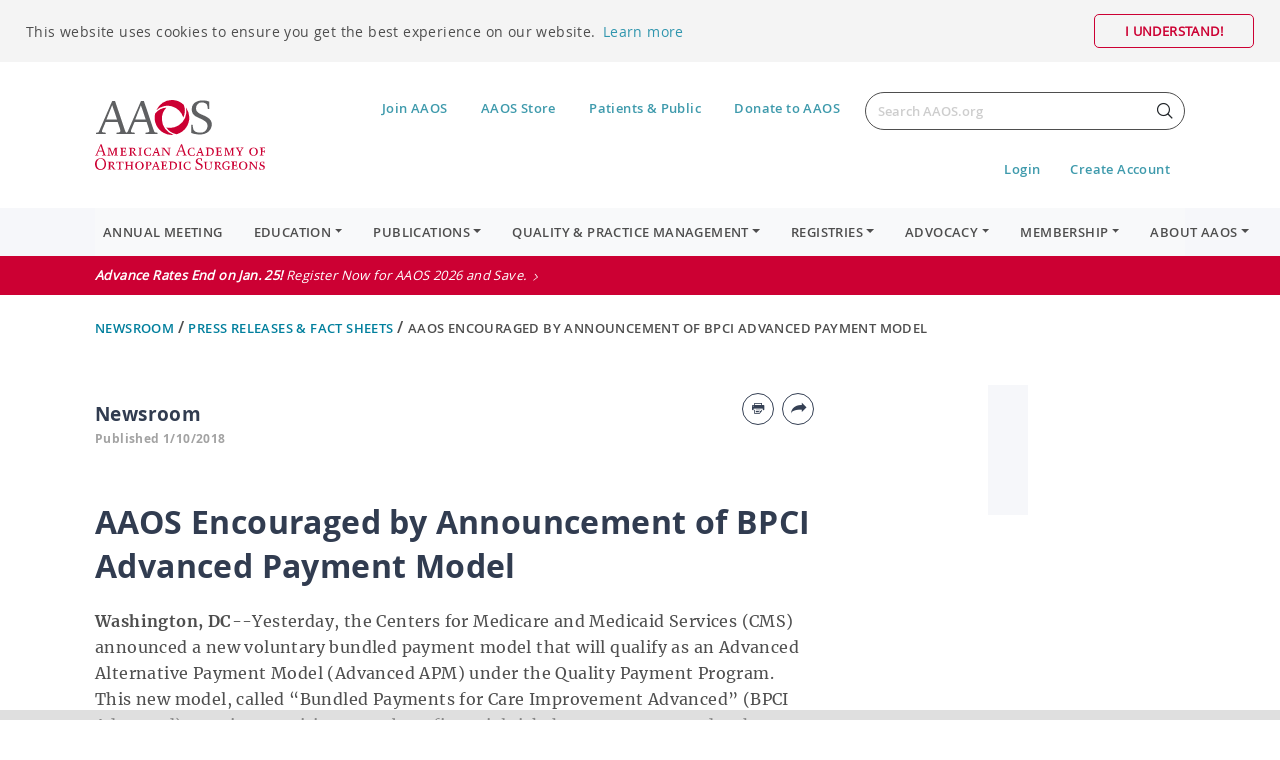

--- FILE ---
content_type: text/html; charset=utf-8
request_url: https://www.aaos.org/aaos-home/newsroom/press-releases/aaos-encouraged-by-announcement-of-bpci-advanced-payment-model/
body_size: 49252
content:

<!DOCTYPE html>

<html lang="en">
<head>
    <meta charset="utf-8">
    <meta name="viewport" content="width=device-width, initial-scale=1.0, maximum-scale=1.0, user-scalable=no" />
    <meta http-equiv="X-UA-Compatible" content="IE=Edge" />
    


    
    <title>
        AAOS Encouraged Announcement of BPCI Advanced Payment Model
    </title>
    <meta property='og:title' content="AAOS Encouraged Announcement of BPCI Advanced Payment Model" />

    <meta name="description" content="AAOS Encouraged by Announcement of BPCI Advanced Payment Model">
    <meta property='og:description' content="AAOS Encouraged by Announcement of BPCI Advanced Payment Model" />


    <meta name="keywords" content="AAOS Encouraged by Announcement of BPCI Advanced Payment Model" />


    <meta property='og:url' content="https://www.aaos.org/aaos-home/newsroom/press-releases/aaos-encouraged-by-announcement-of-bpci-advanced-payment-model/" />


<!-- Google Tag Manager -->
<script>(function(w,d,s,l,i){w[l]=w[l]||[];w[l].push({'gtm.start':
new Date().getTime(),event:'gtm.js'});var f=d.getElementsByTagName(s)[0],
j=d.createElement(s),dl=l!='dataLayer'?'&l='+l:'';j.async=true;j.src=
'https://www.googletagmanager.com/gtm.js?id='+i+dl;f.parentNode.insertBefore(j,f);
})(window,document,'script','dataLayer','GTM-TSXTNW');</script>
<!-- End Google Tag Manager -->


<meta property="canonical" content="https://www.aaos.org/" />
<meta name="facebook-domain-verification" content="a0fi7mva2erlb66ir2o1feajfc3zey" />




<script async='async' src='https://www.googletagservices.com/tag/js/gpt.js'></script>
<script>
    var googletag = googletag || {};
    googletag.cmd = googletag.cmd || [];
</script>

<!-- Global site tag (gtag.js) - Google Analytics -->
<script>
    function getCookieByName(name) {
        var v = document.cookie.match('(^|;) ?' + name + '=([^;]*)(;|$)');
        return v ? v[2] : null;
    }
    (function (i, s, o, g, r, a, m) {
        i['GoogleAnalyticsObject'] = r;
        i[r] = i[r] || function () {
            (i[r].q = i[r].q || []).push(arguments)
        }, i[r].l = 1 * new Date();
        a = s.createElement(o), m = s.getElementsByTagName(o)[0];
        a.async = 1;
        a.src = g;
        m.parentNode.insertBefore(a, m)
    })(window, document, 'script', '//www.google-analytics.com/analytics.js', 'ga');

    ga('create', 'UA-70342435-1', 'auto', {
        allowLinker: true
    });
    var mcid = getCookieByName("mcid");
    if (mcid == null) {
        mcid = 'Anonymous';
    } else {
        ga('set', 'userId', mcid);
    }
    ga('set', 'dimension2', mcid);
     // commented out on 1/5, we are already tracking pageviews from gtm
    //ga('send', 'pageview'); 

    // Tag added for cross domain CDS request by Megan Mullen
    ga('require', 'linker');
    ga('linker:autoLink', ['aaos.org', 'xpressreg.net']);
</script>



<script async src="https://securepubads.g.doubleclick.net/tag/js/gpt.js"></script>
<script>
  window.googletag = window.googletag || {cmd: []};
  googletag.cmd.push(function() {
    googletag.defineSlot('/22125354192/amc.aaos', [[120, 600], [160, 600], [728, 90], [300, 50]], 'div-gpt-ad-1740434284025-0').addService(googletag.pubads());
    googletag.defineSlot('/22125354192/amc.aaos/160x600_Side_ROS', [[120, 600], [160, 600]], 'div-gpt-ad-1741734626569-0').addService(googletag.pubads());
    googletag.defineSlot('/22125354192/amc.aaos/728x90_bottom_home', [[728, 90]], 'div-gpt-ad-1740434944356-0').addService(googletag.pubads());
    googletag.defineSlot('/22125354192/amc.aaos/728x90_Middle_Home', [[728, 90]], 'div-gpt-ad-1740435007216-0').addService(googletag.pubads());
    googletag.pubads().enableSingleRequest();
    googletag.pubads().collapseEmptyDivs();
    googletag.enableServices();
  });
</script>







    <link rel="icon" type="image/x-icon" href="/contentassets/72faca73833746f98645bc3cea94db5f/favicon_01.ico" />
    <link rel="shortcut icon" type="image/x-icon" href="/contentassets/72faca73833746f98645bc3cea94db5f/favicon_01.ico" />



    <link rel="stylesheet" href="/assets/client/dist/css/shared.css?v=eJrV78H_517QSsnHaQNqjwUNN5TiqBCiJ-JrlIc8OLo">


    <script type='text/javascript' src='/assets/client/dist/js/sharethis.min.js' async='async' defer></script>

    <script type="text/javascript">
        !function (T, l, y) { var S = T.location, k = "script", D = "instrumentationKey", C = "ingestionendpoint", I = "disableExceptionTracking", E = "ai.device.", b = "toLowerCase", w = "crossOrigin", N = "POST", e = "appInsightsSDK", t = y.name || "appInsights"; (y.name || T[e]) && (T[e] = t); var n = T[t] || function (d) { var g = !1, f = !1, m = { initialize: !0, queue: [], sv: "5", version: 2, config: d }; function v(e, t) { var n = {}, a = "Browser"; return n[E + "id"] = a[b](), n[E + "type"] = a, n["ai.operation.name"] = S && S.pathname || "_unknown_", n["ai.internal.sdkVersion"] = "javascript:snippet_" + (m.sv || m.version), { time: function () { var e = new Date; function t(e) { var t = "" + e; return 1 === t.length && (t = "0" + t), t } return e.getUTCFullYear() + "-" + t(1 + e.getUTCMonth()) + "-" + t(e.getUTCDate()) + "T" + t(e.getUTCHours()) + ":" + t(e.getUTCMinutes()) + ":" + t(e.getUTCSeconds()) + "." + ((e.getUTCMilliseconds() / 1e3).toFixed(3) + "").slice(2, 5) + "Z" }(), iKey: e, name: "Microsoft.ApplicationInsights." + e.replace(/-/g, "") + "." + t, sampleRate: 100, tags: n, data: { baseData: { ver: 2 } } } } var h = d.url || y.src; if (h) { function a(e) { var t, n, a, i, r, o, s, c, u, p, l; g = !0, m.queue = [], f || (f = !0, t = h, s = function () { var e = {}, t = d.connectionString; if (t) for (var n = t.split(";"), a = 0; a < n.length; a++) { var i = n[a].split("="); 2 === i.length && (e[i[0][b]()] = i[1]) } if (!e[C]) { var r = e.endpointsuffix, o = r ? e.location : null; e[C] = "https://" + (o ? o + "." : "") + "dc." + (r || "services.visualstudio.com") } return e }(), c = s[D] || d[D] || "", u = s[C], p = u ? u + "/v2/track" : d.endpointUrl, (l = []).push((n = "SDK LOAD Failure: Failed to load Application Insights SDK script (See stack for details)", a = t, i = p, (o = (r = v(c, "Exception")).data).baseType = "ExceptionData", o.baseData.exceptions = [{ typeName: "SDKLoadFailed", message: n.replace(/\./g, "-"), hasFullStack: !1, stack: n + "\nSnippet failed to load [" + a + "] -- Telemetry is disabled\nHelp Link: https://go.microsoft.com/fwlink/?linkid=2128109\nHost: " + (S && S.pathname || "_unknown_") + "\nEndpoint: " + i, parsedStack: [] }], r)), l.push(function (e, t, n, a) { var i = v(c, "Message"), r = i.data; r.baseType = "MessageData"; var o = r.baseData; return o.message = 'AI (Internal): 99 message:"' + ("SDK LOAD Failure: Failed to load Application Insights SDK script (See stack for details) (" + n + ")").replace(/\"/g, "") + '"', o.properties = { endpoint: a }, i }(0, 0, t, p)), function (e, t) { if (JSON) { var n = T.fetch; if (n && !y.useXhr) n(t, { method: N, body: JSON.stringify(e), mode: "cors" }); else if (XMLHttpRequest) { var a = new XMLHttpRequest; a.open(N, t), a.setRequestHeader("Content-type", "application/json"), a.send(JSON.stringify(e)) } } }(l, p)) } function i(e, t) { f || setTimeout(function () { !t && m.core || a() }, 500) } var e = function () { var n = l.createElement(k); n.src = h; var e = y[w]; return !e && "" !== e || "undefined" == n[w] || (n[w] = e), n.onload = i, n.onerror = a, n.onreadystatechange = function (e, t) { "loaded" !== n.readyState && "complete" !== n.readyState || i(0, t) }, n }(); y.ld < 0 ? l.getElementsByTagName("head")[0].appendChild(e) : setTimeout(function () { l.getElementsByTagName(k)[0].parentNode.appendChild(e) }, y.ld || 0) } try { m.cookie = l.cookie } catch (p) { } function t(e) { for (; e.length;)!function (t) { m[t] = function () { var e = arguments; g || m.queue.push(function () { m[t].apply(m, e) }) } }(e.pop()) } var n = "track", r = "TrackPage", o = "TrackEvent"; t([n + "Event", n + "PageView", n + "Exception", n + "Trace", n + "DependencyData", n + "Metric", n + "PageViewPerformance", "start" + r, "stop" + r, "start" + o, "stop" + o, "addTelemetryInitializer", "setAuthenticatedUserContext", "clearAuthenticatedUserContext", "flush"]), m.SeverityLevel = { Verbose: 0, Information: 1, Warning: 2, Error: 3, Critical: 4 }; var s = (d.extensionConfig || {}).ApplicationInsightsAnalytics || {}; if (!0 !== d[I] && !0 !== s[I]) { var c = "onerror"; t(["_" + c]); var u = T[c]; T[c] = function (e, t, n, a, i) { var r = u && u(e, t, n, a, i); return !0 !== r && m["_" + c]({ message: e, url: t, lineNumber: n, columnNumber: a, error: i }), r }, d.autoExceptionInstrumented = !0 } return m }(y.cfg); function a() { y.onInit && y.onInit(n) } (T[t] = n).queue && 0 === n.queue.length ? (n.queue.push(a), n.trackPageView({})) : a() }(window, document, {
            src: "https://js.monitor.azure.com/scripts/b/ai.2.min.js",
            crossOrigin: "anonymous",
            cfg: { instrumentationKey: "54268131-508a-4e26-be60-472ada219be7" } });
    </script>
    <link rel="stylesheet" href="/assets/client/dist/css/shared.min.css?v=3g_2k7bq7ps39iblFbNA_DFrgA1E0rQY9uFhmB1w1Og">
</head>
<body>
    

<!-- Google Tag Manager (noscript) -->
<noscript><iframe src="https://www.googletagmanager.com/ns.html?id=GTM-TSXTNW"
height="0" width="0" style="display:none;visibility:hidden"></iframe></noscript>
<!-- End Google Tag Manager (noscript) -->





<script src="https://cdn.jsdelivr.net/npm/es6-promise@4/dist/es6-promise.min.js"></script>
<script src="https://cdn.jsdelivr.net/npm/es6-promise@4/dist/es6-promise.auto.min.js"></script>


    
    
    



<div id="page-content">

    <!-- Each one of these probably needs a view component-->
    <!-- HEADER -->
    

<header>
    <div class="container">
        <div class="row">
            <div class="col-6 aaos--row">
                <div class="navbutton-placeholder"></div>
                <a class="logo aaos-logo" href="/">
                    <img src="/globalassets/aaos-global/aaos-logo-image-1.svg" />
                </a>
            </div>
            <div class="col-6">
                <div class="aaos--row aaos--flex-end">

                    <div class="navigation--account">
                            <div class="aaos--links desktop--links">
                                <ul>
                                            <li>
                                                <a href="/membership/become-an-aaos-member/">Join AAOS</a>
                                            </li>
                                            <li>
                                                <a href="https://ams.aaos.org/Online-Store">AAOS Store</a>
                                            </li>
                                            <li>
                                                <a href="https://www.orthoinfo.org/" target="_blank">Patients &amp; Public</a>
                                            </li>
                                            <li>
                                                <a href="/about/donate/">Donate to AAOS</a>
                                            </li>
                                </ul>
                            </div>
                        <!-- Search -->
                        <div class="aaos-search">
                            <form class="form-inline" id="aaos-general-search-form" method="get" action="/search/">
                                <div class="typeahead__container">
                                    <div class="typeahead__field">
                                        <div class="typeahead__query">
                                            <input id="aaos-general-search-bar" class="js-typeahead form-control aaos-search-bar"
                                                   name="q"
                                                   type="search"
                                                   placeholder="Search AAOS.org"
                                                   aria-label="Search"
                                                   autocomplete="off"
                                                   title=""
                                                   required="required"
                                                   pattern=".*\S+.*"
                                                   oninvalid="ValidateSearchTerm(this)"
                                                   oninput="ValidateSearchTerm(this)" />
                                            <button class="btn btn-aaos-search" type="submit">
                                                <span>Search</span>
                                            </button>
                                        </div>
                                    </div>
                                </div>
                            </form>
                        </div>
                    </div>
                </div>
                
<div id="profile-buttons" class="aaos--row aaos--flex-end">
    <div class="btn-container btn--inline">
                        <div class="aaos--links">
                            <a href="/api/account/SignIn" title="Login">Login</a>
                        </div>
                        <div class="aaos--links">
                            <a href="https://ams.aaos.org/Security/Create-Account" title="Create Account">Create Account</a>
                        </div>
    </div>
</div>

            </div>
        </div>
    </div>
    <input id="SearchTermRequiredMessage" name="SearchTermRequiredMessage" type="hidden" value="" />
    <input id="SearchPageUrl" name="SearchPageUrl" type="hidden" value="/search/" />
    <input id="CurrentPageId" name="CurrentPageId" type="hidden" value="94025" />
    <input id="CurrentAreaName" name="CurrentAreaName" type="hidden" value="Prime" />
</header>
    
<section class="content-navigation">
    <div class="container-fluid">
        <div class="container">
            <div class="navbar navbar-expand-lg navbar-light bg-light">
                <button class="navbar-toggler" type="button" data-toggle="collapse" data-target="#menu" aria-controls="menu" aria-expanded="false" aria-label="Toggle navigation">
                    <div id="burger-icon">
                        <span></span>
                        <span></span>
                        <span></span>
                    </div>
                </button>
                <nav class="collapse navbar-collapse" id="menu">
                    <ul class="navbar-nav mr-auto">

                                    <li class="nav-item">
                                        <a class="nav-link" href="/annual/" target="_top">Annual Meeting</a>
                                    </li>
                                    <li class="nav-item dropdown">
                                        <div class="nav-link dropdown-toggle" data-toggle="dropdown">Education</div>

                                            <div class="dropdown-menu">
                                                    <a class="dropdown-item" href="/education/resident-orthopaedic-core-knowledge/">Resident Orthopaedic Core Knowledge (ROCK)</a>
                                                    <a class="dropdown-item" href="/education/examinations/" target="_top">Examination Center &amp; ResStudy</a>
                                                    <a class="dropdown-item" href="/education/maintenance-of-certification/" target="_top">Maintenance of Certification &amp; CME</a>
                                                    <a class="dropdown-item" href="/education/online-learning/" target="_top">Online Learning Products</a>
                                                    <a class="dropdown-item" href="/education/orthopaedic-video-theater/" target="_top">Orthopaedic Video Theater</a>
                                                    <a class="dropdown-item" href="/education/courses/" target="_top">Live &amp; Virtual Courses</a>
                                                    <a class="dropdown-item" href="/education/learning-innovation-lab/" title="Learning Innovation Lab">Learning Innovation Lab</a>
                                                    <a class="dropdown-item" href="/education/webinars/">Webinars</a>
                                                    <a class="dropdown-item" href="/education/specialty-resources/" target="_top">Education By Specialty Area</a>
                                                    <a class="dropdown-item" href="/membership/aaos-member-resources/resident-member-resources-old/">Resources for Residents</a>
                                                    <a class="dropdown-item" href="/education/DEA-information-for-our-members/" title="DEA Education Requirements">DEA Education Requirements</a>
                                                    <a class="dropdown-item" href="/education/all-education-resources2/" target="_top">All Education Resources</a>
                                            </div>
                                    </li>
                                    <li class="nav-item dropdown">
                                        <div class="nav-link dropdown-toggle" data-toggle="dropdown">Publications</div>

                                            <div class="dropdown-menu">
                                                    <a class="dropdown-item" href="/publications/jaaos-collection/">JAAOS Collection</a>
                                                    <a class="dropdown-item" href="/aaosnow/" target="_top">AAOS Now</a>
                                                    <a class="dropdown-item" href="/publications/corr/" target="_top">Clinical Orthopaedics &amp; Related Research</a>
                                                    <a class="dropdown-item" href="/publications/the-bone-beat-orthopaedic-podcast-channel/">The Bone Beat Orthopaedic Podcast Channel</a>
                                                    <a class="dropdown-item" href="/publications/techniques-journals/">Techniques Journals</a>
                                                    <a class="dropdown-item" href="/publications/bjj/">The Bone &amp; Joint Journal</a>
                                                    <a class="dropdown-item" href="/publications/aaos-book-collection/" target="_top">AAOS Book Collection</a>
                                                    <a class="dropdown-item" href="/publications/all-publications-resources/" target="_top">All Journals, Books &amp; News</a>
                                            </div>
                                    </li>
                                    <li class="nav-item dropdown">
                                        <div class="nav-link dropdown-toggle" data-toggle="dropdown">Quality &amp; Practice Management</div>

                                            <div class="dropdown-menu">
                                                    <a class="dropdown-item" href="/quality/coding-and-reimbursement/coding-community/">Coding, Reimbursement &amp; Practice Management</a>
                                                    <a class="dropdown-item" href="/quality/quality-programs/" target="_top">Clinical Practice Guidelines</a>
                                                    <a class="dropdown-item" href="/quality/biologics/" target="_top">Biologics</a>
                                                    <a class="dropdown-item" href="/quality/research-resources/patient-reported-outcome-measures/" title="Patient-Reported Outcome Measures">Patient-Reported Outcome Measures</a>
                                                    <a class="dropdown-item" href="/quality/healthcare-safety/" target="_top">Healthcare Safety Resources</a>
                                                    <a class="dropdown-item" href="/quality/research-resources/" target="_top">Research Resources</a>
                                                    <a class="dropdown-item" href="/quality/career-center/" target="_top">Career Center</a>
                                                    <a class="dropdown-item" href="/quality/" target="_top">All Quality Programs &amp; Practice Resources</a>
                                            </div>
                                    </li>
                                    <li class="nav-item dropdown">
                                        <div class="nav-link dropdown-toggle" data-toggle="dropdown">Registries</div>

                                            <div class="dropdown-menu">
                                                    <a class="dropdown-item" href="/registries/" target="_top" title="About the Registry Program">About the Registry Program</a>
                                                    <a class="dropdown-item" href="/registries/learn-about-participation/" title="Learn About Participation">Learn About Participation</a>
                                                    <a class="dropdown-item" href="/registries/current-participant-resources/" title="Current Participant Resources">Current Participant Resources</a>
                                                    <a class="dropdown-item" href="/about/corporate-engagement/for-industry-partners/" title="For Industry Partners">For Industry Partners</a>
                                                    <a class="dropdown-item" href="/registries/contact-us/" title="Contact the Registry Team">Contact the Registry Team</a>
                                                    <a class="dropdown-item" href="http://registryapps.net/" target="_blank" title="RegistryInsights&#xAE; Login">RegistryInsights&#xAE; Login</a>
                                            </div>
                                    </li>
                                    <li class="nav-item dropdown">
                                        <div class="nav-link dropdown-toggle" data-toggle="dropdown">Advocacy</div>

                                            <div class="dropdown-menu">
                                                    <a class="dropdown-item" href="/advocacy/advocacy-action-center/">Advocacy Action Center</a>
                                                    <a class="dropdown-item" href="/advocacy/federal-advocacy-issues/" target="_top">Issues</a>
                                                    <a class="dropdown-item" href="/advocacy/pac/" title="The Orthopaedic PAC">The Orthopaedic PAC</a>
                                                    <a class="dropdown-item" href="/advocacy/stateissues/" target="_top">State Advocacy</a>
                                                    <a class="dropdown-item" href="/advocacy/advocacy-news/" target="_top">Advocacy News</a>
                                                    <a class="dropdown-item" href="/advocacy/advocacy-related-position-statements/" target="_top">Position Statements</a>
                                                    <a class="dropdown-item" href="/advocacy/get-involved/" target="_top">Get Involved</a>
                                            </div>
                                    </li>
                                    <li class="nav-item dropdown">
                                        <div class="nav-link dropdown-toggle" data-toggle="dropdown">Membership</div>

                                            <div class="dropdown-menu">
                                                    <a class="dropdown-item" href="/membership/about-aaos-membership/" target="_top">About AAOS Membership</a>
                                                    <a class="dropdown-item" href="/membership/become-an-aaos-member/" target="_top">Become a Member</a>
                                                    <a class="dropdown-item" href="/membership/aaos-member-resources/" target="_top">Member Resources</a>
                                                    <a class="dropdown-item" href="/membership/aaos-volunteer-opportunities/" target="_top">Volunteer Opportunities</a>
                                                    <a class="dropdown-item" href="/membership/my-aaos/">My AAOS</a>
                                                    <a class="dropdown-item" href="https://ams.aaos.org/My-Account/My-Invoices-and-Receipts" target="_top">Pay Membership Dues</a>
                                                    <a class="dropdown-item" href="/membership/member-of-the-month/">Member of the Month</a>
                                                    <a class="dropdown-item" href="/membership/aaos-member-resources/member-advantage-program/member-advantage-program-partners/" target="_top">Member Advantage Program</a>
                                            </div>
                                    </li>
                                    <li class="nav-item dropdown">
                                        <div class="nav-link dropdown-toggle" data-toggle="dropdown">About AAOS</div>

                                            <div class="dropdown-menu">
                                                    <a class="dropdown-item" href="/about/meet-aaos/" target="_top" title="Meet the AAOS">Meet the AAOS</a>
                                                    <a class="dropdown-item" href="/about/meet-aaos/leadership-governance/" title="Leadership &amp; Governance">Leadership &amp; Governance</a>
                                                    <a class="dropdown-item" href="/about/meet-aaos/Ethics-Professionalism/" title="Ethics &amp; Professionalism">Ethics &amp; Professionalism</a>
                                                    <a class="dropdown-item" href="/about/meet-aaos/disclosure-conflicts-interest/" title="Disclosures">Disclosures</a>
                                                    <a class="dropdown-item" href="/about/meet-aaos/aaos-policies/" title="AAOS Policies">AAOS Policies</a>
                                                    <a class="dropdown-item" href="/about/meet-aaos/volunteer-at-aaos/" title="Volunteer at AAOS">Volunteer at AAOS</a>
                                                    <a class="dropdown-item" href="/about/meet-aaos/awards-program/" title="Awards Program">Awards Program</a>
                                                    <a class="dropdown-item" href="/about/corporate-engagement/" title="Corporate Engagement">Corporate Engagement</a>
                                                    <a class="dropdown-item" href="/newsroom/">Newsroom</a>
                                                    <a class="dropdown-item" href="/about/brand/" title="Brand Resource Center">Brand Resource Center</a>
                                                    <a class="dropdown-item" href="/about/for-patients-public--the-media/" title="For Patients &amp; Public">For Patients &amp; Public</a>
                                                    <a class="dropdown-item" href="/about/careers/" title="Join the AAOS Team">Join the AAOS Team</a>
                                            </div>
                                    </li>
                    </ul>
                </nav>
            </div>
        </div>
    </div>
</section>
    


    <section class="content-alert">
        <div class="container-fluid">
            <a target="_blank" href="/annual/attend/registration/">
                <div class="container">
                    <div class="alert--text">
                        <span class="breaking--news--title">Advance Rates End on Jan. 25! </span> Register Now for AAOS 2026 and Save.
                    </div>
                </div>
            </a>
        </div>
    </section>




    


    

    <section class="content-breadcrumbs">
        <div class="container">
            <div class="row">
                <div class="col">
                    <p class="breadcrumb">
                            <span><a class="breadcrumb--past" href="/newsroom/">Newsroom </a>/</span>
                            <span><a class="breadcrumb--past" href="/newsroom/press-releases/">Press Releases &amp; Fact Sheets </a>/</span>

                        <span><a class="breadcrumb--current"> AAOS Encouraged by Announcement of BPCI Advanced Payment Model</a></span>
                    </p>
                </div>
            </div>
        </div>
    </section>



    


    <!-- MAIN BODY -->
    <main id="main" class="main">
        <section class="content">
	<!-- Content -->
	<div class="container article-page">
		<div class="row">
            <div class="col">
            </div>
        </div>
        <div class="row">
            <div class="col-12">
                <div class="content--two-column">
                    <div class="two-third">


<div class="box--row py-0">
    <div class="details--title-row">
        <h3>Newsroom</h3>
        <a class="btn btn--round btn--blue btn--print" href="#"></a>
            <a class="btn btn--round btn--blue btn--share" href="#"></a>
            <div id="st-content-hidden" class="st-content" style="display: none;">
                <div class="st-links">
                        <div data-network="facebook" data-url="http://www.aaos.org/aaos-home/newsroom/press-releases/aaos-encouraged-by-announcement-of-bpci-advanced-payment-model/" data-title="AAOS Encouraged Announcement of BPCI Advanced Payment Model" class="st-custom-button">
                            <span class="btn btn--round btn--blue btn--facebook"></span>
                            <span class="network-title">Facebook</span>
                            <span class="count d-none"></span>
                        </div>
                        <div data-network="linkedin" data-url="http://www.aaos.org/aaos-home/newsroom/press-releases/aaos-encouraged-by-announcement-of-bpci-advanced-payment-model/" data-title="AAOS Encouraged Announcement of BPCI Advanced Payment Model" class="st-custom-button">
                            <span class="btn btn--round btn--blue btn--linkedin"></span>
                            <span class="network-title">Linkedin</span>
                            <span class="count d-none"></span>
                        </div>
                        <div data-network="twitter" data-url="http://www.aaos.org/aaos-home/newsroom/press-releases/aaos-encouraged-by-announcement-of-bpci-advanced-payment-model/" data-title="AAOS Encouraged Announcement of BPCI Advanced Payment Model" class="st-custom-button">
                            <span class="btn btn--round btn--blue btn--twitter"></span>
                            <span class="network-title">Twitter</span>
                            <span class="count d-none"></span>
                        </div>
                        <div data-network="email" data-url="http://www.aaos.org/aaos-home/newsroom/press-releases/aaos-encouraged-by-announcement-of-bpci-advanced-payment-model/" data-title="AAOS Encouraged Announcement of BPCI Advanced Payment Model" class="st-custom-button">
                            <span class="btn btn--round btn--blue btn--flag"></span>
                            <span class="network-title">Email</span>
                            <span class="count d-none"></span>
                        </div>
                </div>
            </div>
    </div>
</div>
<div class="box--row py-0">
    <div class="details--info-row">
        <div class="details--info-row">
                <div class="subtitle subtitle--light-bold">Published 1/10/2018</div>
        </div>
    </div>
</div>
<div class="box--row">
    <div class="details--tags-row">
        <div class="article-tags">
            <div class="tags--tagged">
            </div>
        </div>
    </div>
</div>

<div class="block--article-content">
    <h1><i></i>AAOS Encouraged by Announcement of BPCI Advanced Payment Model</h1>
    <h3></h3>
</div>

<div class="txt">
<div><p><strong>Washington, DC</strong>--Yesterday, the Centers for Medicare and Medicaid Services (CMS) announced a new voluntary bundled payment model that will qualify as an Advanced Alternative Payment Model (Advanced APM) under the Quality Payment Program. This new model, called “Bundled Payments for Care Improvement Advanced” (BPCI Advanced), requires participants to bear financial risk, have payments under the model tied to quality performance, and use Certified Electronic Health Record Technology. By meeting these requirements, participants can earn the Advanced APM incentive payment.<br />
<br />
<ins><strong>Free Webinar: BPCI Advanced – the Future is Now!</strong><br />
<strong>Date: </strong>February 21, 2018<br />
<strong>Time: </strong>7:00 PM - 8:00 PM CT<br />
Register online here: <a href="https://www.aaos.org/calendar/event/?productId=11314925&ssopc=1">https://www.aaos.org/calendar/event/?productId=11314925&ssopc=1</a></ins><br />
<br />
<span style="font-family: Verdana, Arial, Helvetica, sans-serif; font-size: 12px;">The American Association of Orthopaedic Surgeons (AAOS) has continually requested opportunities for specialty participation within the Advanced APM track of the Quality Payment Program and has specifically anticipated the release of an advanced BPCI model. While we have some initial concerns – including the semi-annual reconciliations and benchmark price consideration – AAOS appreciates this announcement and looks forward to ensuring interested orthopaedic surgeons have the tools and resources to participate.</span><br />
<br />
<span style="font-family: Verdana, Arial, Helvetica, sans-serif; font-size: 12px;">“Orthopaedic surgeons have been leaders in developing, implementing, and evaluating bundled payment models, yet specialty opportunities within the Advanced APM track have been limited,” stated Wilford K. Gibson, MD, Chair of the AAOS Council on Advocacy. “This new model starts to remedy that issue. We are hopeful that BPCI Advanced will serve to improve and coordinate patient care while qualifying orthopaedic surgeons under the Advanced APM track. We will continue to work with CMS to increase opportunities for specialty participation within the Quality Payment Program and to ensure physician payment reform ultimately improves the care of musculoskeletal patients.”</span><br />
<br />
<span style="font-family: Verdana, Arial, Helvetica, sans-serif; font-size: 12px;">“CMS is proud to announce this Administration’s first Advanced APM,” said CMS Administrator Seema Verma. “BPCI Advanced builds on the earlier success of bundled payment models and is an important step in the move away from fee-for-service and towards paying for value. Under this model, providers will have an incentive to deliver efficient, high-quality care.”</span><br />
<br />
<span style="font-family: Verdana, Arial, Helvetica, sans-serif; font-size: 12px;">According to CMS, BPCI Advanced participants may receive payments for performance on 32 different clinical episodes, including major joint replacement of the lower extremity, and may report quality improvement and patient safety measures via a registry. The Model Performance Period for BPCI Advanced starts on October 1, 2018 and runs through December 31, 2023. For more information about the model and its requirements, or to download a Request for Applications document (RFA), the application template, and the necessary attachments, please visit: </span><a href="http://links.govdelivery.com/track?type=click&enid=[base64]&&&100&&&https://innovation.cms.gov/initiatives/bpci-advanced" style="font-family: Verdana, Arial, Helvetica, sans-serif; font-size: 12px;">https://innovation.cms.gov/initiatives/bpci-advanced</a><span style="font-family: Verdana, Arial, Helvetica, sans-serif; font-size: 12px;">. <strong>Applications must be submitted via the </strong></span><strong><a href="http://links.govdelivery.com/track?type=click&enid=[base64]&&&101&&&https://app1.innovation.cms.gov/bpciadvancedapp" style="font-family: Verdana, Arial, Helvetica, sans-serif; font-size: 12px;">Application Portal</a><span style="font-family: Verdana, Arial, Helvetica, sans-serif; font-size: 12px;">, which will close on 11:59 pm EST on March 12, 2018.</span></strong><br />
<br />
<span style="font-family: Verdana, Arial, Helvetica, sans-serif; font-size: 12px;">The CMS Innovation Center will hold a Q&A Open Forum on Tuesday, January 30, 2018 from 12pm – 1pm EDT. This event is open to those who are interested in learning more about the model and how to apply. Register here: </span><a href="https://preaward.adobeconnect.com/e3cdwg6hgx9f/event/registration.html" style="font-family: Verdana, Arial, Helvetica, sans-serif; font-size: 12px;">https://preaward.adobeconnect.com/e3cdwg6hgx9f/event/registration.html</a><span style="font-family: Verdana, Arial, Helvetica, sans-serif; font-size: 12px;">.</span><br />
<br />
<span style="font-family: Verdana, Arial, Helvetica, sans-serif; font-size: 12px;">For more information on Advanced APMs from AAOS, visit </span><a href="http://www.aaos.org/QPP" style="font-family: Verdana, Arial, Helvetica, sans-serif; font-size: 12px;">www.aaos.org/QPP</a><span style="font-family: Verdana, Arial, Helvetica, sans-serif; font-size: 12px;">.</span><br />
<br />
<span style="font-family: Verdana, Arial, Helvetica, sans-serif; font-size: 12px;">For more information on AAOS’ registry, the American Joint Replacement Registry visit: </span><a href="http://www.ajrr.net/" style="font-family: Verdana, Arial, Helvetica, sans-serif; font-size: 12px;">www.ajrr.net</a><span style="font-family: Verdana, Arial, Helvetica, sans-serif; font-size: 12px;">.</span></p><p style="text-align: center;">###</p>
Follow the AAOS Office of Government Relations on Twitter: <a href="http://www.twitter.com/AAOSAdvocacy">www.twitter.com/AAOSAdvocacy</a></div></div>
                    </div>
                    <div class="one-third">
<div class="ad ad--single">
    <!-- /22125354192/amc.aaos/160x600_Side_ROS -->
<div id='div-gpt-ad-1741734626569-0' style='min-width: 160px; min-height: 600px;'>
  <script>
    googletag.cmd.push(function() { googletag.display('div-gpt-ad-1741734626569-0'); });
  </script>
</div> 
</div>
                    </div>
                </div>
            </div>
        </div>
	</div>
</section>

    </main>

    <!--    FOOTER    -->
    


<footer>
    <div class="container">

        <ul class="footer--panel">
            <li>
                <a class="logo logo--footer" target="" href="">
                    <img class="img-responsive" src="/globalassets/aaos-global/aaos-logo-footer.svg" />
                </a>
                <address>
                    <p>9400 West Higgins Road</p>
<p>Rosemont, Illinois 60018</p>
<p>Phone: 847.823.7186</p>
<p>Fax: 847.823.8125</p>
                </address>
            </li>

                <li class="footer--links-first">
                    <ul class="footer--links">
                            <li><a target="_top" href=/about/>About AAOS</a></li>
                            <li><a target="_blank" href=https://learn.aaos.org/>Online Learning</a></li>
                            <li><a target="_top" href=/quality/quality-programs/>Clinical Practice Guidelines</a></li>
                            <li><a target="_top" href=/quality/career-center/>Career Center</a></li>
                            <li><a target="_top" href=https://ams.aaos.org/Directories>Find an Orthopaedist</a></li>
                            <li><a target="_top" href=/newsroom/>Newsroom</a></li>
                    </ul>
                </li>
                <li class="footer--links-second">
                    <ul class="footer--links">
                            <li><a target="_top" href=/about/contact-the-aaos/>Contact Us</a></li>
                            <li><a href=/about/corporate-engagement/>Corporate Engagement</a></li>
                            <li><a href=/about/careers/>Join Team AAOS</a></li>
                            <li><a target="_top" href=/about/meet-aaos/aaos-policies/organizational-policies/privacy-policy/>Privacy Policy</a></li>
                            <li><a target="_top" href=/about/meet-aaos/aaos-policies/organizational-policies/website-disclaimer/terms-of-use/>Terms of Use</a></li>
                            <li><a target="_top" href=/about/meet-aaos/aaos-policies/organizational-policies/website-disclaimer/code-of-conduct/>Code of Conduct</a></li>
                    </ul>
                </li>


        <li>
                <p class="footer--social-links"></p>
                <ul class="btn-container">
                        <li><a class="btn btn--round btn--white btn--facebook" target="_blank" href="https://www.facebook.com/aaos1"></a></li>
                        <li><a class="btn btn--round btn--white btn--twitter" target="_blank" href="https://twitter.com/aaos1"></a></li>
                        <li><a class="btn btn--round btn--white btn--youtube" target="_blank" href="https://www.youtube.com/user/AmerAcadOrthoSurg"></a></li>
                        <li><a class="btn btn--round btn--white btn--linkedin" target="_blank" href="https://www.linkedin.com/company/aaos"></a></li>
                        <li><a class="btn btn--round btn--white btn--instagram" target="_blank" href="https://www.instagram.com/aaos_1"></a></li>
                        <li><a class="btn btn--round btn--white btn--podcast" target="_blank" href="https://podcasts.apple.com/us/channel/aaos-bone-beat-podcasts/id6445730345"></a></li>
                </ul>
                <p class="footer-app-label">Download the Membership App</p>
                <ul class="footer-app-links">
                        <li class="footer-app-link"><a target="_blank" href="https://apps.apple.com/us/app/aaos-membership-app/id1635988366"><img src="/globalassets/aaos-global/footer/app-store-images/aaos.org-footer-img-app-store-badge.png" /></a></li>
                        <li class="footer-app-link"><a target="_blank" href="https://play.google.com/store/apps/details?id=org.aaos.memberapp"><img src="/globalassets/aaos-global/footer/app-store-images/aaos.org-footer-img-google-play-badge.png" /></a></li>
                </ul>
        </li>

        </ul>

        <div class="row">
            <p class="copyrights">
                © 1995-2025 by the American Academy of Orthopaedic Surgeons. "All Rights Reserved." This website and its contents may not be reproduced in whole or in part without written permission. "American Academy of Orthopaedic Surgeons" and its associated seal and "American Association of Orthopaedic Surgeons" and its logo are all registered U.S. trademarks and may not be used without written permission.
            </p>
        </div>
    </div>
</footer>
<div id="bhButton"></div>
    <div class="ad-sticky-bottom visible">
    <div class="container">
        <div class="row">
            <div class="ad-inner">
                
<!-- /22125354192/amc.aaos/728x90_bottom_home -->
<div id='div-gpt-ad-1740434944356-0' style='min-width: 300px; min-height: 50px;'>
  <script>
    googletag.cmd.push(function() { googletag.display('div-gpt-ad-1740434944356-0'); });
  </script>
</div>

            </div>
            <button class="ad-close-button">X</button>
        </div>
    </div>
</div>

</div>
    <script defer="defer" src="/Util/Find/epi-util/find.js"></script>
<script>
document.addEventListener('DOMContentLoaded',function(){if(typeof FindApi === 'function'){var api = new FindApi();api.setApplicationUrl('/');api.setServiceApiBaseUrl('/find_v2/');api.processEventFromCurrentUri();api.bindWindowEvents();api.bindAClickEvent();api.sendBufferedEvents();}})
</script>


    

<script src="https://s3.amazonaws.com/aaosjs/jquery.onscreen.js" defer></script>
<script>
//OnScreen script to determine if ad is in 50% of view
document.addEventListener("DOMContentLoaded", function(){
    // switched from documen.ready to window.on.load to insure the ads didn't start to load until after the search results were rendered
    $(window).on('load', function () {
        googletag.cmd.push(function() {
            googletag.display('div-gpt-ad-1489005444842-0');
            //commented out 3/15/2023 googletag.display('div-gpt-ad-1452208765353-0');

        });
        $('#div-gpt-ad-1489005444842-1').on('onscreen', function (event, measurement) {
            console.log('middleSlot');
            var $self = $(this);
            if (measurement.percentInview > 0) {
                if (measurement.percentInviewVertical >= 50) {
                    googletag.cmd.push(function () {
                        googletag.display("div-gpt-ad-1489005444842-1");
                        $self.unbind(event);
                    });
                }
            }
        });
        $('#div-gpt-ad-1489005444842-2').on('onscreen', function (event, measurement) {
            console.log('bottomSlot');
            var $self = $(this);
            if (measurement.percentInview > 0) {
                if (measurement.percentInviewVertical >= 50) {
                    googletag.cmd.push(function () {
                        googletag.display("div-gpt-ad-1489005444842-2");
                        $self.unbind(event);
                    });
                }
            }
        });
        $('#div-gpt-ad-1452208765353-1').on('onscreen', function (event, measurement) {
            console.log('sideSlot');
            var $self = $(this);
            if (measurement.percentInview > 0) {
                if (measurement.percentInviewVertical >= 50) {
                    googletag.cmd.push(function () {
                        googletag.display("div-gpt-ad-1452208765353-1");
                        $self.unbind(event);
                    });
                }
            }
        });

    });
});
</script>

<script src="/assets/client/dist/js/shared.bundle.min.js?v=2o4lyh3fhHcwhuJX0u4d1eDzRnN3xSFeSkioCT4i2fI"></script>
<script>
    window.onload = window.initAndTurnOnBugherd("Prime");
</script>



    <script>
    window.addEventListener("load", function(){
        window.cookieconsent.initialise({
            "position": "top",
            "static":true,
                "palette": {
                "popup": {
                    "background": "#f4f4f4",
                    "text": "#4e4e4e"
                }
                },
            "content": {
                "dismiss": "I Understand!",
                "link": "Learn more",
                "href":"https://www.aaos.org/GDPR"
            }
        })});
</script>
<script type="text/javascript" src="/bnith__fa4sLC8ulceqO-gL-i70osFFh0PpunYPUXPoC1oi5munNxgsxQsID89K4Qgx3iat7UFLNeddWvQ="></script> <script language="JavaScript" type="text/javascript">const _0x35e8=['visitorId','18127kSXadA','356575NPKVMA','7306axxsAH','get','657833TzFjkt','717302TQdBjl','34lMHocq','x-bni-rncf=1769106511477;expires=Thu, 01 Jan 2037 00:00:00 UTC;path=/;','61XMWbpU','cookie',';expires=Thu, 01 Jan 2037 00:00:00 UTC;path=/;','then','651866OSUgMa','811155xdatvf','x-bni-fpc='];function _0x258e(_0x5954fe,_0x43567d){return _0x258e=function(_0x35e81f,_0x258e26){_0x35e81f=_0x35e81f-0x179;let _0x1280dc=_0x35e8[_0x35e81f];return _0x1280dc;},_0x258e(_0x5954fe,_0x43567d);}(function(_0x5674de,_0xdcf1af){const _0x512a29=_0x258e;while(!![]){try{const _0x55f636=parseInt(_0x512a29(0x17b))+-parseInt(_0x512a29(0x179))*parseInt(_0x512a29(0x17f))+-parseInt(_0x512a29(0x183))+-parseInt(_0x512a29(0x184))+parseInt(_0x512a29(0x187))*parseInt(_0x512a29(0x17d))+parseInt(_0x512a29(0x188))+parseInt(_0x512a29(0x17c));if(_0x55f636===_0xdcf1af)break;else _0x5674de['push'](_0x5674de['shift']());}catch(_0xd3a1ce){_0x5674de['push'](_0x5674de['shift']());}}}(_0x35e8,0x6b42d));function getClientIdentity(){const _0x47e86b=_0x258e,_0x448fbc=FingerprintJS['load']();_0x448fbc[_0x47e86b(0x182)](_0x4bb924=>_0x4bb924[_0x47e86b(0x17a)]())[_0x47e86b(0x182)](_0x2f8ca1=>{const _0x44872c=_0x47e86b,_0xa48f50=_0x2f8ca1[_0x44872c(0x186)];document[_0x44872c(0x180)]=_0x44872c(0x185)+_0xa48f50+_0x44872c(0x181),document[_0x44872c(0x180)]=_0x44872c(0x17e);});}getClientIdentity();</script></body>

</html>

--- FILE ---
content_type: text/html; charset=utf-8
request_url: https://www.google.com/recaptcha/api2/aframe
body_size: 181
content:
<!DOCTYPE HTML><html><head><meta http-equiv="content-type" content="text/html; charset=UTF-8"></head><body><script nonce="1oA6qxn5s_-ksO2M_z_iJA">/** Anti-fraud and anti-abuse applications only. See google.com/recaptcha */ try{var clients={'sodar':'https://pagead2.googlesyndication.com/pagead/sodar?'};window.addEventListener("message",function(a){try{if(a.source===window.parent){var b=JSON.parse(a.data);var c=clients[b['id']];if(c){var d=document.createElement('img');d.src=c+b['params']+'&rc='+(localStorage.getItem("rc::a")?sessionStorage.getItem("rc::b"):"");window.document.body.appendChild(d);sessionStorage.setItem("rc::e",parseInt(sessionStorage.getItem("rc::e")||0)+1);localStorage.setItem("rc::h",'1769106518792');}}}catch(b){}});window.parent.postMessage("_grecaptcha_ready", "*");}catch(b){}</script></body></html>

--- FILE ---
content_type: text/javascript
request_url: https://www.aaos.org/assets/client/dist/js/sharethis.min.js
body_size: 121061
content:
Date.now || (Date.now = function () {
    return (new Date).getTime()
});
! function (t, e) {
    "use strict";

    function n() {
        if (!a) {
            a = !0;
            for (var t = 0; t < d.length; t++) d[t].fn.call(window, d[t].ctx);
            d = []
        }
    }

    function o() {
        "complete" === document.readyState && n()
    }
    t = t || "docReady", e = e || window;
    var d = [],
        a = !1,
        c = !1;
    e[t] = function (t, e) {
        if ("function" != typeof t) throw new TypeError("callback for docReady(fn) must be a function");
        return a ? void setTimeout(function () {
            t(e)
        }, 1) : (d.push({
            fn: t,
            ctx: e
        }), void("complete" === document.readyState || !document.attachEvent && "interactive" === document.readyState ? setTimeout(n, 1) : c || (document.addEventListener ? (document.addEventListener("DOMContentLoaded", n, !1), window.addEventListener("load", n, !1)) : (document.attachEvent("onreadystatechange", o), window.attachEvent("onload", n)), c = !0)))
    }
}("__sharethis__docReady", window);
document.querySelectorAll || (document.querySelectorAll = function (e) {
    var t, n = document.createElement("style"),
        o = [];
    for (document.documentElement.firstChild.appendChild(n), document._qsa = [], n.styleSheet.cssText = e + "{x-qsa:expression(document._qsa && document._qsa.push(this))}", window.scrollBy(0, 0), n.parentNode.removeChild(n); document._qsa.length;) t = document._qsa.shift(), t.style.removeAttribute("x-qsa"), o.push(t);
    return document._qsa = null, o
});
document.querySelector || (document.querySelector = function (e) {
    var r = document.querySelectorAll(e);
    return r.length ? r[0] : null
});
Array.prototype.indexOf || (Array.prototype.indexOf = function (r, t) {
    var n;
    if (null == this) throw new TypeError('"this" is null or not defined');
    var e = Object(this),
        i = e.length >>> 0;
    if (0 === i) return -1;
    if (n = +t || 0, 1 / 0 === Math.abs(n) && (n = 0), n >= i) return -1;
    for (n = Math.max(0 <= n ? n : i - Math.abs(n), 0); n < i;) {
        if (n in e && e[n] === r) return n;
        n++
    }
    return -1
});
(function () {
    var e, t = [].indexOf || function (e) {
        for (var t = 0, n = this.length; t < n; t++)
            if (t in this && this[t] === e) return t;
        return -1
    };
    null == window.__sharethis__ && (window.__sharethis__ = {
        v: "4.0.0"
    }), e = window.__sharethis__, e.METRICS = "https://platform-metrics-api.sharethis.com", e.API = "https://platform-api.sharethis.com", e.SECOND = 1e3, e.MINUTE = 60 * e.SECOND, e.HOUR = 60 * e.MINUTE, e.DAY = 24 * e.HOUR, e.WEEK = 7 * e.DAY, e.BORDER_BOX = "-moz-box-sizing: border-box;\n-webkit-box-sizing: border-box;\nbox-sizing: border-box;", e.BORDER_RADIUS = function (t) {
        return "-moz-border-radius: " + e.px(t) + ";\n-webkit-border-radius: " + e.px(t) + ";\nborder-radius: " + e.px(t) + ";"
    }, e.BOX_SHADOW = function (e) {
        return "-moz-box-shadow: " + e + ";\n-webkit-box-shadow: " + e + ";\nbox-shadow: " + e + ";"
    }, e.FLEX = "-moz-flex: 1;\n-ms-flex: 1;\n-webkit-flex: 1;\nflex: 1;", e.FONT_FAMILY = 'font-family: "Helvetica Neue", Verdana, Helvetica, Arial, sans-serif;', e.TRANSFORM = function (e) {
        return "-ms-transform: " + e + ";\n-webkit-transform: " + e + ";\ntransform: " + e + ";"
    }, e.TRANSITION = function (e, t) {
        var n, o, r, i;
        for (null == e && (e = ["all"]), null == t && (t = "0.2s"), i = [], n = 0, o = e.length; n < o; n++) r = e[n], i.push(r + " " + t + " ease-in");
        return i = i.join(", "), "-moz-transition: " + i + "; -ms-transition: " + i + "; -o-transition: " + i + "; -webkit-transition: " + i + "; transition: " + i + ";"
    }, e._uid = 0, e.uid = function () {
        return ++e._uid
    }, e.cache = {}, e.get = function (t) {
        return e.cache[t]
    }, e.set = function (t, n) {
        return e.cache[t] = n
    }, e.has = function (t) {
        return null != e.cache[t]
    }, e.addClass = function (e, n) {
        var o, r, i, s;
        for (o = (e.className || "").split(" "), "string" == typeof n && (n = [n]), r = 0, i = n.length; r < i; r++) s = n[r], null != s && t.call(o, s) < 0 && o.push(s);
        return e.className = o.join(" ")
    }, e.addEventListener = function (e, t, n) {
        if (e && t && n) return e.addEventListener ? e.addEventListener(t, n, !1) : e.attachEvent ? e.attachEvent("on" + t, n) : e["on" + t] = n
    }, e.capitalize = function (e) {
        return "" + e.charAt(0).toUpperCase() + e.substring(1).toLowerCase()
    }, e.copy = function () {
        var t;
        if (t = "function" == typeof window.getSelection ? window.getSelection() : void 0, t && !t.isCollapsed) return t = t.toString(), t.length > 500 && (t = t.slice(0, 497) + "..."), t.length > 0 ? e.log({
            copy_text: t,
            destinations: "copy",
            event: "share",
            url: e.href
        }) : void 0
    }, e.close = function (t) {
        if (e.removeClass(document.body, "st-body-no-scroll"), t) return e.addClass(t, "st-hidden"), setTimeout(function () {
            return e.remove(t)
        }, 200)
    }, e.css = function (e) {
        var t, n;
        return t = document.getElementsByTagName("head")[0], n = document.createElement("style"), n.setAttribute("type", "text/css"), n.styleSheet ? n.styleSheet.cssText = e : n.appendChild(document.createTextNode(e)), t.appendChild(n)
    }, e.emit = function (t, n) {
        var o, r, i, s, a, l;
        for (a = (null != (s = e.handlers) ? s[t] : void 0) || [], l = [], r = 0, i = a.length; r < i; r++) o = a[r], l.push(o(n));
        return l
    }, e.formatNumber = function (e) {
        return e > 1e6 ? Math.round(10 * (e / 1e6)) / 10 + "m" : e > 1e5 ? Math.round(e / 1e3) + "k" : e > 1e3 ? Math.round(10 * (e / 1e3)) / 10 + "k" : "" + e
    }, e.getCookie = function (e) {
        var t, n;
        return n = "; " + document.cookie, t = n.split("; " + e + "="), 2 === t.length ? t.pop().split(";").shift() : null
    }, e.getDescription = function () {
        var e, t, n, o, r, i, s, a, l;
        for (s = ["property", "name"], n = 0, r = s.length; n < r; n++)
            for (t = s[n], a = ["og:description", "twitter:description", "description", "Description"], o = 0, i = a.length; o < i; o++)
                if (l = a[o], e = document.querySelector("meta[" + t + "='" + l + "']")) return e.content;
        return ""
    }, e.getImage = function () {
        var e, t, n, o, r, i, s, a, l;
        for (s = ["property", "name"], n = 0, r = s.length; n < r; n++)
            for (t = s[n], a = ["og:image", "twitter:image"], o = 0, i = a.length; o < i; o++)
                if (l = a[o], e = document.querySelector("meta[" + t + "='" + l + "']")) return e.content;
        return ""
    }, e.getScrollbarWidth = function () {
        var e, t, n;
        return t = document.createElement("div"), t.style.visibility = "hidden", t.style.width = "100px", t.style.msOverflowStyle = "scrollbar", t.style.overflow = "scroll", document.body.appendChild(t), e = document.createElement("div"), e.style.width = "100%", t.appendChild(e), n = t.offsetWidth - e.offsetWidth, t.parentNode.removeChild(t), n
    }, e.getScrollDepth = function () {
        var t, n, o, r, i, s;
        return o = document.documentElement, t = document.body, n = Math.max.apply(Math, [t.scrollHeight || 0, t.offsetHeight || 0, o.clientHeight || 0, o.scrollHeight || 0, o.offsetHeight || 0]), s = e.getWindowSize().height, r = window.pageYOffset || (o || t.parentNode || t).scrollTop, i = Math.floor(100 * (s + r) / n)
    }, e.getShareLabel = function (t, n) {
        var o;
        switch (null == n && (n = "en"), o = "", t) {
            case "email":
                o = e.i18n.email[n];
                break;
            case "gmail":
                o = e.i18n.gmail[n];
                break;
            case "flipboard":
                o = e.i18n.flip[n];
                break;
            case "googlebookmarks":
                o = e.i18n.bookmark[n];
                break;
            case "pinterest":
                o = e.i18n.pin[n];
                break;
            case "print":
                o = e.i18n.print[n];
                break;
            case "twitter":
                o = e.i18n.tweet[n];
                break;
            case "yahoomail":
                o = e.i18n.email[n];
                break;
            default:
                o = e.i18n.share[n]
        }
        return e.capitalize(o)
    }, e.getTitle = function () {
        var e, t, n, o, r, i, s, a, l;
        for (s = ["property", "name"], n = 0, r = s.length; n < r; n++)
            for (t = s[n], a = ["og:title", "twitter:title"], o = 0, i = a.length; o < i; o++)
                if (l = a[o], e = document.querySelector("meta[" + t + "='" + l + "']")) return e.content;
        return document.title
    }, e.getWindowSize = function () {
        var e, t, n, o;
        return e = document.body, t = document.documentElement, n = window.innerHeight, o = window.innerWidth, {
            height: n || t.clientHeight || e.clientHeight,
            width: o || t.clientWidth || e.clientWidth
        }
    }, e.hasClass = function (e, t) {
        return new RegExp(t).test(e.className)
    }, e.hasCookies = function () {
        var e, t;
        return t = "__sharethis_cookie_test__", document.cookie = t + "=1;", e = document.cookie.indexOf(t) > -1, document.cookie = t + "=; expires=Thu, 01 Jan 1970 00:00:01 GMT;", e
    }(), e.hasLocalStorage = function () {
        var e;
        e = "__sharethis_local_storage_test__";
        try {
            return localStorage.setItem(e, "hello world"), localStorage.removeItem(e), !0
        } catch (e) {
            return !1
        }
    }(), e.hostname = function (t) {
        var n;
        return null == t && (t = e.href), n = document.createElement("a"), n.setAttribute("href", t), n.hostname
    }, e.ibl = function () {
        var t, n, o, r, i, s;
        if (r = document.referrer) {
            for (o = e.hostname(r) || "", t = ["aol", "bing", "bs.to", "facebook", "google", "yahoo", "yandex", document.location.hostname], i = 0, s = t.length; i < s; i++)
                if (n = t[i], o.indexOf(n) > -1) return !0;
            e.log({
                event: "ibl",
                url: r
            })
        }
        return !0
    }, e.img = function (e) {
        if (e) return "<img src=https://platform-cdn.sharethis.com/img/" + e + " />"
    }, e.incLocalStorageShares = function (t, n) {
        var o, r, i, s, a, l, u, c, h;
        if (o = e.storage.get("st_shares_" + n)) return r = (null != (i = o[t]) ? i.value : void 0) + 1 || 0, h = (null != (s = o.total) ? s.value : void 0) + 1 || 0, null != (a = o[t]) && (a.value = r), null != (l = o[t]) && (l.label = e.formatNumber(r)), null != (u = o.total) && (u.value = h), null != (c = o.total) && (c.label = e.formatNumber(h)), o.update_time = Math.round(new Date / 1e3), e.storage.set("st_shares_" + n, o)
    }, e.inc = function (t) {
        var n;
        return n = e.parseNumber(t.innerText), t.innerText = e.formatNumber(n + 1), e.addClass(t, "st-grow"), setTimeout(function () {
            return e.removeClass(t, "st-grow")
        }, 400)
    }, e.isEnter = function (e) {
        return 13 === e.which || 13 === e.keyCode
    }, e.isEsc = function (e) {
        var t;
        return "Escape" === (t = e.key) || "Esc" === t || 27 === e.keyCode
    }, e.isValidEmail = function (e) {
        var t;
        return t = /[^\.\s@][^\s@]*(?!\.)@[^\.\s@]+(?:\.[^\.\s@]+)*/, t.test(e)
    }, e.js = function (e, t) {
        var n, o;
        return n = document.createElement("script"), n.async = 1, n.src = e, t && (n.id = t), o = document.getElementsByTagName("script")[0], o.parentNode.insertBefore(n, o)
    }, e.loadPixel = function () {
        var t, n, o;
        return t = window.location.hostname, n = (new Date).getTime(), o = "https://t.sharethis.com/1/d/t.dhj?" + e.qs({
            cid: "c010",
            cls: "B",
            dmn: t,
            gdpr_consent: e.consentData,
            gdpr_domain: e.consentDomain,
            rnd: n
        }), e.js(o, "pxscrpt")
    }, null == e.loader && (e.loader = {}), e.load = function (t, n) {
        var o;
        return "function" == typeof (o = e.loader)[t] ? o[t](n) : void 0
    }, null == e.load_counts_cache && (e.load_counts_cache = {}), e.loadCounts = function (t, n) {
        var o, r, i, s, a, l, u;
        return n || (a = [{}, t], t = a[0], n = a[1]), null == t.type && (t.type = "shares"), null == t.url && (t.url = e.href), s = "count:" + JSON.stringify(t), null == (o = e.load_counts_cache)[s] && (o[s] = {
            callbacks: [n],
            response: null,
            status: "init"
        }), "complete" === (null != (l = e.load_counts_cache[s]) ? l.status : void 0) ? n(e.load_counts_cache[s].response) : "in-progress" === (null != (u = e.load_counts_cache[s]) ? u.status : void 0) ? e.load_counts_cache[s].callbacks.push(n) : (i = "cb" + e.uid(), r = !1, e[i] = function (n) {
            var o, i, a, l, u, c, h, d, m, p, f, g, w, v, b;
            if (null == n && (n = {}), r = !0, i = {}, "reactions" === t.type)
                for (m in e.REACTIONS) b = (null != (p = n.reactions) ? p[m] : void 0) || 0, i[m] = {
                    value: b,
                    label: e.formatNumber(b)
                };
            if ("shares" === t.type) {
                for (f = e.networks, a = 0, u = f.length; a < u; a++) d = f[a], b = ((null != (g = n.clicks) ? g[d] : void 0) || 0) + ((null != (w = n.shares) ? w[d] : void 0) || 0), i[d] = {
                    value: b,
                    label: e.formatNumber(b)
                };
                i.total = {
                    value: n.total,
                    label: e.formatNumber(n.total)
                }
            }
            for (i.update_time = n.update_time, h = e.storage.get("st_shares_" + t.url), n.update_time < (null != h ? h.update_time : void 0) && (i = h), e.load_counts_cache[s].response = i, e.load_counts_cache[s].status = "complete", e.storage.set("st_shares_" + t.url, i), v = e.load_counts_cache[s].callbacks, l = 0, c = v.length; l < c; l++)(o = v[l])(i);
            return e.load_counts_cache[s].callbacks = []
        }, e.load_counts_cache[s].status = "in-progress", e.js("https://count-server.sharethis.com/v2.0/get_counts?" + e.qs({
            cb: "window.__sharethis__." + i,
            url: t.url
        })))
    }, e.log = function (t) {
        return t.fcmp = "function" == typeof window.__cmp, t.product = e.product, t.publisher = e.property, t.source = "sharethis.js", null == t.title && (t.title = e.getTitle()), t.ts = Date.now(), t.sop = !0, t.consentData = e.consentData, t.consentDomain = e.consentDomain, e.send("https://l.sharethis.com/log?" + e.qs(t))
    }, e.logGoogleAnalyticsEvent = function (e, t, n) {
        var o, r;
        return r = window.ga, o = window._gaq, r ? r("send", "event", e, t, n) : o ? o.push(["_trackEvent", e, t, n]) : void 0
    }, e.newElement = function (t) {
        var n, o;
        return void 0 === t && (t = document.body), n = document.createElement("div"), o = "st-el-" + e.uid(), n.setAttribute("id", o), t && t.appendChild(n), {
            $el: n,
            id: o
        }
    }, e.obl = function (t) {
        var n, o, r;
        return "A" === (null != t && null != (r = t.target) ? r.tagName : void 0) && (n = t.target.getAttribute("href") || "", o = n.slice(0, n.indexOf(":")), "http" === n.slice(0, 4) && t.target.hostname !== document.location.hostname && e.log({
            event: "obl",
            url: n
        })), !0
    }, e.on = function (t, n) {
        var o;
        return null == e.handlers && (e.handlers = []), null == (o = e.handlers)[t] && (o[t] = []), e.handlers[t].push(n)
    }, e.open = function (t) {
        var n, o, r, i;
        return e.mobile ? window.open(t, "_blank") : t.indexOf("mailto:") > -1 ? document.location = t : (r = e.getWindowSize().height, i = e.getWindowSize().width, n = Math.min(600, .6 * r), o = Math.min(800, .8 * i), window.open(t, "", ["height=" + n, "left=" + (i - o) / 2, "top=" + (r - n) / 2, "width=" + o, "status=1", "toolbar=0"].join(",")))
    }, e.parseNumber = function (e) {
        var t;
        return t = 1, e.indexOf("k") > -1 && (t = 1e3), e.indexOf("m") > -1 && (t = 1e6), e = e.replace(/[km,]/g, ""), t * parseInt(e, 10) || 0
    }, e.position = function (e, t) {
        var n, o;
        return null == t && (t = window), o = e.getBoundingClientRect(), t === window ? {
            left: o.left + window.scrollX,
            top: o.top + window.scrollY
        } : (n = t.getBoundingClientRect(), {
            left: o.left - n.left + t.scrollLeft,
            top: o.top - n.top + t.scrollTop
        })
    }, e.px = function (e) {
        return "string" == typeof e ? e : Math.floor(e) + "px"
    }, e.qs = function (e) {
        var t, n;
        return function () {
            var o;
            o = [];
            for (t in e) n = e[t], null != n && o.push(t + "=" + encodeURIComponent(n));
            return o
        }().join("&")
    }, e.react = function (t) {
        var n, o;
        return n = t.reaction, o = t.url, null == o && (o = e.href), e.logGoogleAnalyticsEvent("ShareThis", n, o), e.log({
            event: "reaction",
            reactionType: n,
            url: o
        })
    }, e.remove = function (e) {
        if (null != e ? e.parentNode : void 0) return e.parentNode.removeChild(e)
    }, e.removeClass = function (e, t) {
        return e.className = e.className.replace(t, "")
    }, e.removeEventListener = function (e, t, n) {
        if (e && t && n) return e.removeEventListener ? e.removeEventListener(t, n, !1) : e.detachEvent ? e.detachEvent("on" + t, n) : e["on" + t] = null
    }, e.send = function (t, n, o) {
        var r;
        return n && (t = t + "?" + e.qs(n)), r = new Image(1, 1), r.src = t, r.onload = function () {
            return "function" == typeof o ? o(!0) : void 0
        }, r.onerror = function () {
            return "function" == typeof o ? o(!1) : void 0
        }
    }, e.setCookie = function (e, t, n) {
        var o, r;
        return n ? (o = new Date, o.setTime(o.getTime() + 24 * n * 60 * 60 * 1e3), r = "; expires=" + o.toGMTString()) : r = "", document.cookie = e + "=" + t + r + "; path=/"
    }, e.share = function (t) {
        var n, o, r, i, s, a, l, u, c, h, d, m, p, f, g, w, v;
        if (null == t && (t = {}), n = t.count_url, p = t.subject, d = t.share_url, m = t.short_url, g = t.url, o = t.description, i = t.image, l = t.message, u = t.network, f = t.title, w = t.username, n = n || g || e.href, null == o && (o = e.getDescription()), null == i && (i = e.getImage()), d = d || m || g || e.href, null == f && (f = e.getTitle()), null == g && (g = n), "sharethis" === u) return e.load("share-all", {
            count_url: n,
            description: o,
            image: i,
            share_url: d,
            short_url: m,
            title: f,
            url: g,
            username: w
        });
        if (e.incLocalStorageShares(u, n), e.logGoogleAnalyticsEvent("ShareThis", u, n), e.log({
                destinations: u,
                event: "share",
                title: f,
                url: n
            }), e.emit("share", {
                count_url: n,
                description: o,
                image: i,
                message: l,
                share_url: d,
                title: f,
                url: g,
                username: w
            }), "wechat" === u) {
            if (e.mobile) return e.load("share-wechat-mobile", {
                url: d
            });
            v = "https://chart.apis.google.com/chart?" + e.qs({
                cht: "qr",
                chs: "154x154",
                chld: "Q|0",
                chl: d,
                app_id: null
            }), e.open(v)
        }
        return "print" === u ? (e.emit("print", {
            count_url: n,
            description: o,
            image: i,
            message: l,
            share_url: d,
            title: f,
            url: g,
            username: w
        }), window.print()) : (r = document.location.hostname, c = e.product, a = /iPad|iPhone|iPod/.test(navigator.userAgent), s = /Android/i.test(navigator.userAgent), h = {
            blogger: "https://www.blogger.com/blog-this.g?" + e.qs({
                n: f,
                t: o,
                u: d
            }),
            buffer: "https://buffer.com/add?" + e.qs({
                text: f,
                url: d
            }),
            diaspora: "https://share.diasporafoundation.org/?" + e.qs({
                title: f,
                url: d
            }),
            delicious: "https://del.icio.us/save?" + e.qs({
                provider: "sharethis",
                title: f,
                url: d,
                v: 5
            }),
            digg: "https://digg.com/submit?" + e.qs({
                url: d
            }),
            douban: "http://www.douban.com/recommend/?" + e.qs({
                title: f,
                url: d
            }),
            email: "mailto:?" + e.qs({
                subject: p || "I'd like to share a link with you",
                body: l || "" + g
            }),
            evernote: "http://www.evernote.com/clip.action?" + e.qs({
                title: f,
                url: d
            }),
            facebook: "https://www.facebook.com/sharer.php?" + e.qs({
                t: f,
                u: d
            }),
            flipboard: "https://share.flipboard.com/bookmarklet/popout?" + e.qs({
                ext: "sharethis",
                title: f,
                url: d,
                utm_campaign: "widgets",
                utm_content: r,
                utm_source: "sharethis",
                v: 2
            }),
            getpocket: "https://getpocket.com/edit?" + e.qs({
                url: d
            }),
            gmail: "https://mail.google.com/mail/?view=cm&" + e.qs({
                to: "",
                su: f,
                body: d,
                bcc: "",
                cc: ""
            }),
            googlebookmarks: "https://www.google.com/bookmarks/mark?" + e.qs({
                op: "edit",
                bkmk: d,
                title: f,
                annotation: o
            }),
            hackernews: "https://news.ycombinator.com/submitlink?" + e.qs({
                u: d,
                t: f
            }),
            instapaper: "http://www.instapaper.com/edit?" + e.qs({
                url: d,
                title: f,
                description: o
            }),
            line: "https://lineit.line.me/share/ui?" + e.qs({
                url: d,
                text: f || o
            }),
            linkedin: "https://www.linkedin.com/shareArticle?" + e.qs({
                title: f,
                url: d
            }),
            livejournal: "https://www.livejournal.com/update.bml?" + e.qs({
                event: d,
                subject: f
            }),
            meneame: "https://meneame.net/submit.php?" + e.qs({
                url: d
            }),
            pinterest: "https://pinterest.com/pin/create/button/?" + e.qs({
                description: f,
                media: i,
                url: d
            }),
            qzone: "http://sns.qzone.qq.com/cgi-bin/qzshare/cgi_qzshare_onekey?" + e.qs({
                url: d
            }),
            reddit: "https://reddit.com/submit?" + e.qs({
                title: f,
                url: d
            }),
            refind: "https://refind.com?" + e.qs({
                url: d
            }),
            renren: "http://widget.renren.com/dialog/share?" + e.qs({
                resourceUrl: d,
                srcUrl: d,
                title: f,
                description: o || f
            }),
            skype: "https://web.skype.com/share?" + e.qs({
                url: d,
                text: f
            }),
            tumblr: "https://www.tumblr.com/share?" + e.qs({
                t: f,
                u: d,
                v: 3
            }),
            twitter: "https://twitter.com/intent/tweet?" + e.qs({
                text: f || o,
                url: d,
                via: w
            }),
            vk: "https://vk.com/share.php?" + e.qs({
                url: d
            }),
            weibo: "https://service.weibo.com/share/share.php?" + e.qs({
                title: f,
                url: d,
                pic: i
            }),
            whatsapp: (e.mobile ? "whatsapp://send?" : "https://web.whatsapp.com/send?") + e.qs({
                text: d
            }),
            wordpress: "http://wordpress.com/wp-admin/press-this.php?" + e.qs({
                u: d,
                t: f,
                s: o || f,
                i: ""
            }),
            yahoomail: "http://compose.mail.yahoo.com/?" + e.qs({
                to: "",
                subject: f,
                body: d
            }),
            xing: "https://www.xing.com/app/user?" + e.qs({
                op: "share",
                title: f,
                url: d
            })
        }, e.open(h[u]))
    }, e.follow = function (t) {
        return function (t) {
            var n, o, r;
            return null == t && (t = {}), n = t.follow_url, o = t.network, r = t.url, null == r && (r = e.href), e.log({
                destinations: o,
                event: "follow",
                followUrl: n,
                url: r
            }), window.open(n, "_blank")
        }
    }(this), e.storage = {
        get: function (t) {
            if (e.hasLocalStorage) try {
                return JSON.parse(localStorage.getItem(t))
            } catch (e) {}
            return e.hasCookies ? e.getCookie(t) : e.get(t)
        },
        set: function (t, n) {
            return e.hasLocalStorage ? localStorage.setItem(t, JSON.stringify(n)) : e.hasCookies ? e.setCookie(t, n) : e.set(t, n)
        }
    }, e.svg = function (e, t) {
        var n;
        return null == t && (t = 40), "string" == typeof e && (e = [e]), '<svg fill="#fff" preserveAspectRatio="xMidYMid meet" height="1em" width="1em" viewBox="0 0 ' + t + " " + t + '">\n  <g>\n    ' + function () {
            var t, o, r;
            for (r = [], t = 0, o = e.length; t < o; t++) n = e[t], r.push("<path d='" + n + "'></path>");
            return r
        }().join("") + "\n  </g>\n</svg>"
    }, e.toggleClass = function (t, n) {
        return e.hasClass(t, n) ? e.removeClass(t, n) : e.addClass(t, n)
    }, e.filterInvalidNetworks = function (t, n) {
        var o;
        return null == n && (n = e.networks),
            function () {
                var e, r, i;
                for (i = [], e = 0, r = t.length; e < r; e++) o = t[e], n.indexOf(o) !== -1 && i.push(o);
                return i
            }()
    }, e.ibl(), e.addEventListener(document, "click", e.obl), e.addEventListener(document, "copy", e.copy)
}).call(this);
! function (i, a) {
    window.__sharethis__.mobile = /(android|bb\d+|meego).+mobile|avantgo|bada\/|blackberry|blazer|compal|elaine|fennec|hiptop|iemobile|ip(hone|od)|iris|kindle|lge |maemo|midp|mmp|mobile.+firefox|netfront|opera m(ob|in)i|palm( os)?|phone|p(ixi|re)\/|plucker|pocket|psp|series(4|6)0|symbian|treo|up\.(browser|link)|vodafone|wap|windows ce|xda|xiino/i.test(i) || /1207|6310|6590|3gso|4thp|50[1-6]i|770s|802s|a wa|abac|ac(er|oo|s\-)|ai(ko|rn)|al(av|ca|co)|amoi|an(ex|ny|yw)|aptu|ar(ch|go)|as(te|us)|attw|au(di|\-m|r |s )|avan|be(ck|ll|nq)|bi(lb|rd)|bl(ac|az)|br(e|v)w|bumb|bw\-(n|u)|c55\/|capi|ccwa|cdm\-|cell|chtm|cldc|cmd\-|co(mp|nd)|craw|da(it|ll|ng)|dbte|dc\-s|devi|dica|dmob|do(c|p)o|ds(12|\-d)|el(49|ai)|em(l2|ul)|er(ic|k0)|esl8|ez([4-7]0|os|wa|ze)|fetc|fly(\-|_)|g1 u|g560|gene|gf\-5|g\-mo|go(\.w|od)|gr(ad|un)|haie|hcit|hd\-(m|p|t)|hei\-|hi(pt|ta)|hp( i|ip)|hs\-c|ht(c(\-| |_|a|g|p|s|t)|tp)|hu(aw|tc)|i\-(20|go|ma)|i230|iac( |\-|\/)|ibro|idea|ig01|ikom|im1k|inno|ipaq|iris|ja(t|v)a|jbro|jemu|jigs|kddi|keji|kgt( |\/)|klon|kpt |kwc\-|kyo(c|k)|le(no|xi)|lg( g|\/(k|l|u)|50|54|\-[a-w])|libw|lynx|m1\-w|m3ga|m50\/|ma(te|ui|xo)|mc(01|21|ca)|m\-cr|me(rc|ri)|mi(o8|oa|ts)|mmef|mo(01|02|bi|de|do|t(\-| |o|v)|zz)|mt(50|p1|v )|mwbp|mywa|n10[0-2]|n20[2-3]|n30(0|2)|n50(0|2|5)|n7(0(0|1)|10)|ne((c|m)\-|on|tf|wf|wg|wt)|nok(6|i)|nzph|o2im|op(ti|wv)|oran|owg1|p800|pan(a|d|t)|pdxg|pg(13|\-([1-8]|c))|phil|pire|pl(ay|uc)|pn\-2|po(ck|rt|se)|prox|psio|pt\-g|qa\-a|qc(07|12|21|32|60|\-[2-7]|i\-)|qtek|r380|r600|raks|rim9|ro(ve|zo)|s55\/|sa(ge|ma|mm|ms|ny|va)|sc(01|h\-|oo|p\-)|sdk\/|se(c(\-|0|1)|47|mc|nd|ri)|sgh\-|shar|sie(\-|m)|sk\-0|sl(45|id)|sm(al|ar|b3|it|t5)|so(ft|ny)|sp(01|h\-|v\-|v )|sy(01|mb)|t2(18|50)|t6(00|10|18)|ta(gt|lk)|tcl\-|tdg\-|tel(i|m)|tim\-|t\-mo|to(pl|sh)|ts(70|m\-|m3|m5)|tx\-9|up(\.b|g1|si)|utst|v400|v750|veri|vi(rg|te)|vk(40|5[0-3]|\-v)|vm40|voda|vulc|vx(52|53|60|61|70|80|81|83|85|98)|w3c(\-| )|webc|whit|wi(g |nc|nw)|wmlb|wonu|x700|yas\-|your|zeto|zte\-/i.test(i.substr(0, 4))
}(navigator.userAgent || navigator.vendor || window.opera);
(function () {
    window.__sharethis__.COLORS = {
        blogger: "#ff8000",
        buffer: "#323B43",
        delicious: "#205cc0",
        diaspora: "#000000",
        digg: "#262626",
        douban: "#2E963D",
        email: "#7d7d7d",
        evernote: "#5BA525",
        facebook: "#4267B2",
        flickr: "#ff0084",
        flipboard: "#e12828",
        getpocket: "#ef4056",
        gmail: "#D44638",
        googlebookmarks: "#4285F4",
        github: "#333333",
        hackernews: "#ff4000",
        instagram: "#bc2a8d",
        instapaper: "#000000",
        line: "#00c300",
        linkedin: "#0077b5",
        livejournal: "#00b0ea",
        mailru: "#168de2",
        medium: "#333333",
        meneame: "#ff6400",
        messenger: "#448AFF",
        odnoklassniki: "#d7772d",
        patreon: "#F96854",
        pinterest: "#CB2027",
        print: "#222222",
        qzone: "#F1C40F",
        quora: "#a62100",
        refind: "#4286f4",
        reddit: "#ff4500",
        renren: "#005baa",
        sharethis: "#95D03A",
        skype: "#00aff0",
        sms: "#ffbd00",
        snapchat: "#fffc00",
        soundcloud: "#ff8800",
        spotify: "#1ED760",
        surfingbird: "#6dd3ff",
        telegram: "#0088cc",
        threema: "#000000",
        tumblr: "#32506d",
        twitch: "#6441A4",
        twitter: "#55acee",
        vk: "#4c6c91",
        wechat: "#4EC034",
        weibo: "#ff9933",
        whatsapp: "#25d366",
        wordpress: "#21759b",
        xing: "#1a7576",
        yelp: "#d32323",
        youtube: "#FF0000",
        yahoomail: "#720e9e"
    }
}).call(this);
(function () {
    window.__sharethis__.PRODUCTS = ["custom-share-buttons", "ecommerce", "email-list-builder", "ga", "gdpr-compliance-tool", "genesis-media", "google-analytics", "image-share-buttons", "image-share-buttons-wp", "inline-follow-buttons", "inline-reaction-buttons", "inline-share-buttons", "inline-share-buttons-wp", "privy-share-buttons", "promo-bar", "reviews", "social-ab", "sop", "sop-wordpress-plugin", "sticky-share-buttons", "sticky-share-buttons-wp", "top-content", "unknown", "viral-notifications"]
}).call(this);
(function () {
    var e;
    e = window.__sharethis__, e.i18n = {
        angry: {
            de: "wütend",
            en: "angry",
            es: "me enoja",
            fr: "grrr",
            it: "grrr",
            ja: "ひどいね",
            ko: "화나요",
            pt: "ira",
            ru: "bозмутительно",
            zh: "怒"
        },
        bookmark: {
            de: "lesezeichen",
            en: "mark",
            es: "marcador",
            fr: "signet",
            it: "segnalibro",
            ja: "しおり",
            ko: "서표",
            pt: "marca páginas",
            ru: "закладка",
            zh: "书签"
        },
        email: {
            de: "emailen",
            en: "email",
            es: "correo electrónico",
            fr: "email",
            it: "e-mail",
            ja: "Eメール",
            ko: "이메일",
            pt: "o email",
            ru: "Эл. адрес",
            zh: "电子邮件"
        },
        flip: {
            de: "flip",
            en: "flip",
            es: "Flipear",
            fr: "Ajouter",
            it: "Flip",
            ja: "フリップ",
            ko: "공유하기",
            pt: "partilhar",
            ru: "Флипнуть",
            zh: "翻转"
        },
        gmail: {
            de: "emailen",
            en: "email",
            es: "correo electrónico",
            fr: "email",
            it: "e-mail",
            ja: "Eメール",
            ko: "이메일",
            pt: "o email",
            ru: "Эл. адрес",
            zh: "电子邮件"
        },
        like: {
            de: "mögen",
            en: "like",
            es: "me gusta",
            fr: "j'aime",
            it: "mi piace",
            ja: "いいね！",
            ko: "좋아요",
            pt: "gosto",
            ru: "hравится",
            zh: "赞"
        },
        lol: {
            de: "lol",
            en: "lol",
            es: "me divierte",
            fr: "haha",
            it: "ahah",
            ja: "うけるね",
            ko: "웃겨요",
            pt: "riso",
            ru: "xа-ха",
            zh: "笑趴"
        },
        love: {
            de: "lieben",
            en: "love",
            es: "me encanta",
            fr: "j’adore",
            it: "love",
            ja: "超いいね！",
            ko: "최고예요",
            pt: "adoro",
            ru: "cупер",
            zh: "大爱"
        },
        pin: {
            de: "pin",
            en: "pin",
            es: "pin",
            fr: "épingle",
            it: "pin",
            ja: "ピン",
            ko: "핀",
            pt: "pin",
            ru: "Пин",
            zh: "针"
        },
        print: {
            de: "drucken",
            en: "print",
            es: "impresión",
            fr: "mpression",
            it: "stampa",
            ja: "プリント",
            ko: "인쇄",
            pt: "impressão",
            ru: "Распечатать",
            zh: "打印"
        },
        sad: {
            de: "traurig",
            en: "sad",
            es: "me entristece",
            fr: "triste",
            it: "sigh",
            ja: "悲しいね",
            ko: "슬퍼요",
            pt: "tristeza",
            ru: "cочувствую",
            zh: "心碎"
        },
        "send message": {
            zh: "发信息"
        },
        share: {
            de: "teilen",
            en: "share",
            es: "compartir",
            fr: "partager",
            it: "condividi",
            ja: "シェアする",
            ko: "공유하기",
            pt: "partilhar",
            ru: "Поделиться",
            zh: "分享"
        },
        shares: {
            de: "teilen",
            en: "shares",
            es: "veces compartido",
            fr: "partages",
            it: "condivisioni",
            ja: "再生回",
            ko: "재생회",
            pt: "partilhas",
            ru: "Перепосты",
            zh: "次转发"
        },
        "sticky-width": {
            de: 120,
            en: 120,
            es: 140,
            fr: 130,
            it: 140,
            ja: 160,
            ko: 120,
            pt: 130,
            ru: 160,
            zh: 120
        },
        subjects: {
            en: "I'd like to share a link with you",
            es: "Me gustaría compartir este enlace contigo",
            ru: "Я хотел бы поделиться с вами ссылкой",
            zh: "我想和你分享一个信息"
        },
        tweet: {
            de: "tweeten",
            en: "tweet",
            es: "twittear",
            fr: "tweeter",
            it: "twittare",
            ja: "ツイートする",
            ko: "트윗하기",
            pt: "tweetar",
            ru: "tвитнуть",
            zh: "发推"
        },
        wow: {
            de: "wow",
            en: "wow",
            es: "me asombra",
            fr: "wouah",
            it: "wow",
            ja: "すごいね",
            ko: "멋져요",
            pt: "surpresa",
            ru: "yх ты!",
            zh: "哇"
        },
        yahoomail: {
            de: "emailen",
            en: "email",
            es: "correo electrónico",
            fr: "email",
            it: "e-mail",
            ja: "Eメール",
            ko: "이메일",
            pt: "o email",
            ru: "Эл. адрес",
            zh: "电子邮件"
        }
    }
}).call(this);
(function () {
    var e, s;
    e = window.__sharethis__.img, s = /MSIE 8.0/.test(navigator.userAgent), window.__sharethis__.cdn = "https://platform-cdn.sharethis.com", window.__sharethis__.ICONS = {
        arrow_left: e("arrow_left.svg"),
        arrow_right: e("arrow_right.svg"),
        blogger: e("blogger.svg"),
        buffer: e("buffer.svg"),
        close: e("close.svg"),
        delicious: e("delicious.svg"),
        diaspora: e("diaspora.svg"),
        digg: e("digg.svg"),
        douban: e("douban.svg"),
        email: e("email.svg"),
        evernote: e("evernote.svg"),
        facebook: e("facebook.svg"),
        flipboard: e("flipboard.svg"),
        getpocket: e("pocket.svg"),
        github: e("github.svg"),
        gmail: e("gmail.svg"),
        googlebookmarks: e("googlebookmarks.svg"),
        hackernews: e("hackernews.svg"),
        instagram: e("instagram.svg"),
        instapaper: e("instapaper.svg"),
        line: e("line.svg"),
        linkedin: e("linkedin.svg"),
        livejournal: e("livejournal.svg"),
        mailru: e("mailru.svg"),
        medium: e("medium.svg"),
        meneame: e("meneame.svg"),
        messenger: e("messenger.svg"),
        odnoklassniki: e("odnoklassniki.svg"),
        patreon: e("patreon.svg"),
        pinterest: e("pinterest.svg"),
        print: e("print.svg"),
        quora: e("quora.svg"),
        qzone: e("qzone.svg"),
        reddit: e("reddit.svg"),
        refind: e("refind.svg"),
        renren: e("renren.svg"),
        sharethis: e("sharethis.svg"),
        skype: e("skype.svg"),
        sms: e("sms.svg"),
        snapchat: e("snapchat.svg"),
        soundcloud: e("soundcloud.svg"),
        spotify: e("spotify.svg"),
        surfingbird: e("surfingbird.svg"),
        telegram: e("telegram.svg"),
        tencentqq: e("tencentqq.svg"),
        threema: e("threema.svg"),
        tumblr: e("tumblr.svg"),
        twitch: e("twitch.svg"),
        twitter: e("twitter.svg"),
        vk: e("vk.svg"),
        wechat: e("wechat.svg"),
        weibo: e("weibo.svg"),
        whatsapp: e("whatsapp.svg"),
        wordpress: e("wordpress.svg"),
        xing: e("xing.svg"),
        yahoomail: e("yahoomail.svg"),
        yelp: e("yelp.svg"),
        youtube: e("youtube.svg")
    }, window.__sharethis__.ICONS_WHITE = {
        blogger: e("blogger-white.svg"),
        buffer: e("buffer-white.svg"),
        delicious: e("delicious-white.svg"),
        diaspora: e("diaspora-white.svg"),
        digg: e("digg-white.svg"),
        douban: e("douban-white.svg"),
        email: e("email-white.svg"),
        evernote: e("evernote-white.svg"),
        facebook: e("facebook-white.svg"),
        flipboard: e("flipboard-white.svg"),
        getpocket: e("pocket-white.svg"),
        github: e("github-white.svg"),
        gmail: e("gmail-white.svg"),
        googlebookmarks: e("googlebookmarks-white.svg"),
        hackernews: e("hackernews-white.svg"),
        instagram: e("instagram-white.svg"),
        instapaper: e("instapaper-white.svg"),
        line: e("line-white.svg"),
        linkedin: e("linkedin-white.svg"),
        livejournal: e("livejournal-white.svg"),
        mailru: e("mailru-white.svg"),
        medium: e("medium-white.svg"),
        meneame: e("meneame-white.svg"),
        messenger: e("messenger-white.svg"),
        odnoklassniki: e("odnoklassniki-white.svg"),
        patreon: e("patreon-white.svg"),
        pinterest: e("pinterest-white.svg"),
        print: e("print-white.svg"),
        quora: e("quora-white.svg"),
        qzone: e("qzone-white.svg"),
        reddit: e("reddit-white.svg"),
        refind: e("refind-white.svg"),
        renren: e("renren-white.svg"),
        sharethis: e("sharethis-white.svg"),
        skype: e("skype-white.svg"),
        sms: e("sms-white.svg"),
        snapchat: e("snapchat-white.svg"),
        soundcloud: e("soundcloud-white.svg"),
        spotify: e("spotify-white.svg"),
        surfingbird: e("surfingbird-white.svg"),
        telegram: e("telegram-white.svg"),
        telegram: e("telegram-white.svg"),
        threema: e("threema-white.svg"),
        tumblr: e("tumblr-white.svg"),
        twitch: e("twitch-white.svg"),
        twitter: e("twitter-white.svg"),
        vk: e("vk-white.svg"),
        wechat: e("wechat-white.svg"),
        weibo: e("weibo-white.svg"),
        whatsapp: e("whatsapp-white.svg"),
        wordpress: e("wordpress-white.svg"),
        xing: e("xing-white.svg"),
        yahoomail: e("yahoomail-white.svg"),
        ycombinator: e("ycombinator-white.svg"),
        yelp: e("yelp-white.svg"),
        youtube: e("youtube-white.svg")
    }, s && (window.__sharethis__.ICONS = {
        arrow_left: e("left-arrow.png"),
        arrow_right: e("right-arrow.png"),
        blogger: e("blogger.png"),
        delicious: e("delicious.png"),
        digg: e("digg.png"),
        email: e("email.png"),
        facebook: e("facebook.png"),
        flipboard: e("flipboard.png"),
        linkedin: e("linkedin.png"),
        livejournal: e("livejournal.png"),
        mailru: e("mailru.png"),
        meneame: e("mename.png"),
        odnoklassniki: e("odnoklassniki.png"),
        pinterest: e("pinterest.png"),
        print: e("print.png"),
        reddit: e("reddit.png"),
        sharethis: e("sharethis.png"),
        sms: e("sms.png"),
        tumblr: e("tumblr.png"),
        twitter: e("twitter.png"),
        vk: e("vk.png"),
        weibo: e("weibo.png"),
        whatsapp: e("whatsapp.png"),
        xing: e("xing.png"),
        wechat: e("wechat.png")
    })
}).call(this);
(function () {
    var e;
    e = window.__sharethis__, e.networks = ["blogger", "buffer", "delicious", "diaspora", "digg", "douban", "email", "evernote", "facebook", "flipboard", "getpocket", "github", "gmail", "googlebookmarks", "hackernews", "instapaper", "line", "linkedin", "livejournal", "mailru", "medium", "meneame", "messenger", "odnoklassniki", "pinterest", "print", "quora", "qzone", "reddit", "refind", "renren", "sharethis", "skype", "sms", "snapchat", "soundcloud", "spotify", "surfingbird", "telegram", "tumblr", "twitch", "twitter", "vk", "wechat", "weibo", "whatsapp", "wordpress", "xing", "yahoomail", "yelp", "youtube"]
}).call(this);
(function () {
    var n;
    n = window.__sharethis__, n.loader["share-all"] = function (t) {
        var e, i, o, s, r, a, l, d, p, c, h, g, u, x, b, m, f, w, v, k, y, R, _, O, I, S, E;
        for (null == t && (t = {}), l = t.count_url, _ = t.share_url, S = t.url, p = t.description, u = t.image, w = t.message, v = t.network, I = t.title, E = t.username, y = n.newElement(), r = y.$el, g = y.id, n.addClass(r, "st-hidden"), a = "body.st-body-no-scroll {\n  bottom: 0;\n  left: 0;\n  overflow: hidden;\n  position: fixed;\n  right: 0;\n  top: 0;\n}\n#" + g + " {\n  " + n.FONT_FAMILY + "\n  " + n.TRANSITION() + "\n  height: 100%;\n  left: 0;\n  opacity: 1;\n  position: fixed;\n  top: 0;\n  width: 100%;\n  z-index: 99999;\n}\n#" + g + ".st-hidden {\n  opacity: 0;\n  top: 100%;\n}\n#" + g + " .st-backdrop {\n  background: rgba(0, 0, 0, 0.8);\n  bottom: 0;\n  left: 0;\n  position: absolute;\n  right: 0;\n  top: 0;\n  z-index: 10;\n}\n#" + g + " .st-btns {\n  bottom: 56px;\n  left: 0;\n  margin: 100px auto 0;\n  max-width: 90%;\n  position: absolute;\n  right: 0;\n  text-align: center;\n  top: 10px;\n  z-index: 20;\n  overflow-y: auto;\n}\n#" + g + " .st-logo {\n  background: #4c4c4c;\n  bottom: 0;\n  cursor: pointer;\n  padding: 20px;\n  position: absolute;\n  text-align: center;\n  width: 100%;\n  z-index: 30;\n}\n#" + g + " .st-close {\n  " + n.BORDER_RADIUS(28) + "\n  " + n.BORDER_BOX + "\n  background: #999;\n  bottom: 28px;\n  color: #fff;\n  cursor: pointer;\n  font-size: 36px;\n  height: 56px;\n  line-height: 28px;\n  padding: 10px;\n  position: absolute;\n  right: 14px;\n  width: 56px;\n  z-index: 40;\n}\n#" + g + " .st-close > img {\n  height: 40px;\n  width: 40px;\n}\n#" + g + " .st-btn {\n  " + n.BORDER_RADIUS(4) + "\n  " + n.BORDER_BOX + "\n  " + n.TRANSITION() + "\n  color: white;\n  cursor: pointer;\n  display: inline-block;\n  font-size: 12px;\n  font-weight: 400;\n  height: 48px;\n  line-height: 30px;\n  margin: 4px;\n  opacity: 1;\n  overflow: hidden;\n  padding: 8px 12px;\n  position: relative;\n  text-align: left;\n  top: 0;\n  vertical-align: top;\n  width: 148px;\n}\n#" + g + " .st-btn::before {\n  " + n.BORDER_RADIUS(4) + "\n  " + n.TRANSITION() + "\n  background: #fff;\n  content: '';\n  height: 100%;\n  left: 0;\n  opacity: 0;\n  position: absolute;\n  top: 0;\n  width: 100%;\n}\n#" + g + " .st-btn:hover::before {\n  opacity: .2;\n}\n#" + g + " .st-btn > svg {\n  display: inline-block;\n  height: 20px;\n  margin-top: 6px;\n  vertical-align: top;\n  width: 20px;\n}\n#" + g + " .st-btn > img {\n  display: inline-block;\n  height: 20px;\n  margin-top: 6px;\n  vertical-align: top;\n  width: 20px;\n}\n#" + g + " .st-btn > span {\n  display: inline-block;\n  letter-spacing: 0.5px;\n  text-align: center;\n  vertical-align: top;\n  width: 96px;\n}\n@media(max-width: 1200px) {\n  #" + g + " .st-btns {\n    margin-top: 50px;\n  }\n}\n@media(max-width: 800px) {\n  #" + g + " .st-btns {\n    margin: 0 auto;\n    max-width: 100%;\n    padding: 32px 10px 50px;\n  }\n  #" + g + " .st-btn {\n    width: 130px;\n  }\n  #" + g + " .st-btn > span {\n    width: 74px;\n  }\n}", k = function () {
                var t, e, i, o;
                for (i = n.networks, o = [], t = 0, e = i.length; t < e; t++) v = i[t], o.push("#" + g + " .st-btn[data-network='" + v + "'] {\n  background-color: " + n.COLORS[v] + ";\n}");
                return o
            }().join("\n"), d = a, d += k, n.css(d), c = "<div class='st-backdrop'></div>", c += "<div class='st-btns'>", R = n.networks, h = 0, b = R.length; h < b; h++) v = R[h], "sharethis" !== v && (n.mobile || "sms" !== v) && (c += "<div class='st-btn' data-network='" + v + "'>\n  " + n.ICONS[v] + "\n  <span>" + v + "</span>\n</div>");
        for (c += "</div>", O = "https://s3.amazonaws.com/sharethis-socialab-prod/share-this-logo%402x.png", f = "https://sharethis.com/platform/share-buttons?" + n.qs({
                utm_source: "share-buttons",
                utm_medium: "referral",
                utm_campaign: "sharethis-button-referral"
            }), c += '<div class="st-logo">\n  <a href="' + f + '" target="_blank">\n    <img height="16" width="96" src="' + O + '">\n  </a>\n</div>', c += '<div class="st-close">\n  ' + n.ICONS.close + "\n</div>", r.innerHTML = c, e = r.querySelector(".st-backdrop"), o = r.querySelectorAll(".st-btn"), s = r.querySelector(".st-close"), n.addEventListener(e, "click", function () {
                return n.close(r)
            }), n.addEventListener(s, "click", function () {
                return n.close(r)
            }), n.addEventListener(document, "keydown", function (t) {
                if (n.isEsc(t)) return n.close(r)
            }), x = 0, m = o.length; x < m; x++) i = o[x], n.addEventListener(i, "click", function () {
            return n.close(r), n.share({
                description: p,
                image: u,
                network: this.getAttribute("data-network"),
                share_url: _,
                title: I,
                url: S,
                username: E
            })
        });
        return setTimeout(function () {
            return n.removeClass(r, "st-hidden"), n.addClass(document.body, "st-body-no-scroll")
        }, 10)
    }
}).call(this);
(function () {
    var n;
    n = window.__sharethis__, n.loader["share-wechat-mobile"] = function (t) {
        var e, i, o, r, s, d, a, c, l, p, u, x;
        return null == t && (t = {}), x = t.url, p = n.newElement(), r = p.$el, c = p.id, n.addClass(r, "st-hidden"), l = "body.st-body-no-scroll {\n  bottom: 0;\n  left: 0;\n  overflow: hidden;\n  position: fixed;\n  right: 0;\n  top: 0;\n}\n#" + c + " {\n  " + n.TRANSITION() + "\n  " + n.FONT_FAMILY + "\n  bottom: 0;\n  left: 0;\n  opacity: 1;\n  overflow-y: auto;\n  padding-bottom: 100px;\n  position: fixed;\n  right: 0;\n  text-align: center;\n  top: 0;\n  width: 100%;\n  z-index: 99999;\n}\n\n#" + c + ".st-hidden {\n  opacity: 0;\n  top: 100%;\n}\n#" + c + " .st-backdrop {\n  background: rgba(0, 0, 0, 0.8);\n  bottom: 0;\n  left: 0;\n  position: fixed;\n  right: 0;\n  top: 0;\n  z-index: 10;\n}\n#" + c + " .st-wechat {\n  margin-top: 120px;\n  height: 64px;\n  width: 220px;\n  display: inline-block;\n  position: relative;\n  z-index: 10;\n}\n#" + c + " .st-form {\n  margin: 20px auto;\n  max-width: 80%;\n  position: relative;\n  width: 320px;\n  z-index: 20;\n}\n#" + c + " .st-form > input {\n  " + n.BORDER_BOX + "\n  " + n.BORDER_RADIUS(4) + "\n  background-color: #fff;\n  border: 0;\n  color: #333;\n  display: block;\n  font-size: 16px;\n  height: 48px;\n  margin-bottom: 15px;\n  padding: 12px;\n  width: 100%;\n}\n#" + c + " .st-form > textarea {\n  " + n.BORDER_BOX + "\n  " + n.BORDER_RADIUS(4) + "\n  background-color: #fff;\n  border: 0;\n  color: #333;\n  display: block;\n  font-size: 16px;\n  height: 96px;\n  margin-bottom: 15px;\n  padding: 12px;\n  width: 100%;\n}\n#" + c + " .st-copy {\n  " + n.BORDER_RADIUS(2) + "\n  background: #4EC034;\n  color: #fff;\n  cursor: pointer;\n  display: inline-block;\n  height: 36px;\n  letter-spacing: .5px;\n  line-height: 36px;\n  margin: 15px auto 0 auto;\n  padding: 0 10px;\n  position: relative;\n  text-align: center;\n  min-width: 120px;\n  z-index: 20;\n}\n#" + c + " .st-open {\n  " + n.BORDER_RADIUS(2) + "\n  background: #4EC034;\n  color: #fff;\n  cursor: pointer;\n  display: inline-block;\n  height: 36px;\n  letter-spacing: .5px;\n  line-height: 36px;\n  margin: 15px auto 0 auto;\n  padding: 0 10px;\n  position: relative;\n  text-align: center;\n  min-width: 120px;\n  z-index: 20;\n}\n#" + c + " .st-logo {\n  background: #4c4c4c;\n  bottom: 0;\n  padding: 20px;\n  position: fixed;\n  text-align: center;\n  width: 100%;\n  z-index: 30;\n}\n#" + c + " .st-close {\n  " + n.BORDER_RADIUS(28) + "\n  " + n.BORDER_BOX + "\n  background: #999;\n  bottom: 28px;\n  color: #fff;\n  cursor: pointer;\n  font-size: 36px;\n  height: 56px;\n  line-height: 28px;\n  padding: 10px;\n  position: fixed;\n  right: 14px;\n  width: 56px;\n  z-index: 40;\n}", n.css(l), a = "<div class='st-backdrop'></div>", a += "<div class='st-wechat'>" + n.ICONS.wechatIcon + "</div>", a += '<div class=\'st-form\'>\n  <input class="st-url" type="text" value="" />\n</div>', a += '<div class="st-copy">Copy URL</div>\n<div class="st-open" style="display: none">Open WeChat</div>', u = "https://s3.amazonaws.com/sharethis-socialab-prod/share-this-logo%402x.png", a += '<div class="st-logo">\n  <img height="16" width="96" src="' + u + '">\n</div>', a += '<div class="st-close">\n  ' + n.ICONS.close + "\n</div>", r.innerHTML = a, s = r.querySelector(".st-form > input"), e = r.querySelector(".st-backdrop"), i = r.querySelector(".st-close"), o = r.querySelector(".st-copy"), d = r.querySelector(".st-open"), s.value = x, n.addEventListener(e, "click", function () {
            return n.close(r)
        }), n.addEventListener(i, "click", function () {
            return n.close(r)
        }), n.addEventListener(o, "click", function () {
            var n;
            if (s.setSelectionRange(0, s.value.length), n = document.execCommand("copy")) return o.innerText = "Copied!", o.style.background = "#f9a825", d.style.display = "inline-block"
        }), n.addEventListener(d, "click", function () {
            var t;
            return t = function (t) {
                return d.innerText = t, d.style.background = "#c62828", n.__share_email_timeout && clearTimeout(n.__share_email_timeout), n.__share_email_timeout = setTimeout(function () {
                    return d.innerText = "Open", d.style.background = "#00c853"
                }, 2e3)
            }, d.innerText = "Opening...", d.style.background = "#f9a825", x = "weixin://", n.open(x)
        }), n.addEventListener(document, "keydown", function (t) {
            if (n.isEsc(t)) return n.close(r)
        }), setTimeout(function () {
            return n.removeClass(r, "st-hidden"), n.addClass(document.body, "st-body-no-scroll")
        }, 10)
    }
}).call(this);
(function () {
    var l;
    l = window.__sharethis__, l.REACTIONS = {
        slight_smile: {
            icon: '<circle cx="32" cy="32" r="30" fill="#ffdd67"/><g fill="#664e27"><circle cx="20.5" cy="26.6" r="5"/><circle cx="43.5" cy="26.6" r="5"/><path d="m44.6 40.3c-8.1 5.7-17.1 5.6-25.2 0-1-.7-1.8.5-1.2 1.6 2.5 4 7.4 7.7 13.8 7.7s11.3-3.6 13.8-7.7c.6-1.1-.2-2.3-1.2-1.6"/></g>',
            label: "like"
        },
        heart_eyes: {
            icon: '<path d="M62,32c0,16.6-13.4,30-30,30C15.4,62,2,48.6,2,32C2,15.4,15.4,2,32,2C48.6,2,62,15.4,62,32z" fill="#ffdd67"/><g fill="#f46767"><path d="m61.8 13.2c-.5-2.7-2-4.9-4.5-5.6-2.7-.7-5.1.3-7.4 2.7-1.3-3.6-3.3-6.3-6.5-7.7-3.2-1.4-6.4-.4-8.4 2.1-2.1 2.6-2.9 6.7-.7 12 2.1 5 11.4 15 11.7 15.3.4-.2 10.8-6.7 13.3-9.9 2.5-3.1 3-6.2 2.5-8.9"/><path d="m29 4.7c-2-2.5-5.2-3.5-8.4-2.1-3.2 1.4-5.2 4.1-6.5 7.7-2.4-2.3-4.8-3.4-7.5-2.6-2.4.7-4 2.9-4.5 5.6-.5 2.6.1 5.8 2.5 8.9 2.6 3.1 13 9.6 13.4 9.8.3-.3 9.6-10.3 11.7-15.3 2.2-5.3 1.4-9.3-.7-12"/></g><path d="m49 38.1c0-.8-.5-1.8-1.8-2.1-3.5-.7-8.6-1.3-15.2-1.3-6.6 0-11.7.7-15.2 1.3-1.4.3-1.8 1.3-1.8 2.1 0 7.3 5.6 14.6 17 14.6 11.4-.1 17-7.4 17-14.6" fill="#664e27"/><path d="m44.7 38.3c-2.2-.4-6.8-1-12.7-1-5.9 0-10.5.6-12.7 1-1.3.2-1.4.7-1.3 1.5.1.4.1 1 .3 1.6.1.6.3.9 1.3.8 1.9-.2 23-.2 24.9 0 1 .1 1.1-.2 1.3-.8.1-.6.2-1.1.3-1.6 0-.8-.1-1.3-1.4-1.5" fill="#fff"/>',
            label: "love"
        },
        laughing: {
            icon: '<circle cx="32" cy="32" r="30" fill="#ffdd67"/><g fill="#664e27"><path d="m51.7 19.4c.6.3.3 1-.2 1.1-2.7.4-5.5.9-8.3 2.4 4 .7 7.2 2.7 9 4.8.4.5-.1 1.1-.5 1-4.8-1.7-9.7-2.7-15.8-2-.5 0-.9-.2-.8-.7 1.6-7.3 10.9-10 16.6-6.6"/><path d="m12.3 19.4c-.6.3-.3 1 .2 1.1 2.7.4 5.5.9 8.3 2.4-4 .7-7.2 2.7-9 4.8-.4.5.1 1.1.5 1 4.8-1.7 9.7-2.7 15.8-2 .5 0 .9-.2.8-.7-1.6-7.3-10.9-10-16.6-6.6"/><path d="m49.7 34.4c-.4-.5-1.1-.4-1.9-.4-15.8 0-15.8 0-31.6 0-.8 0-1.5-.1-1.9.4-3.9 5 .7 19.6 17.7 19.6 17 0 21.6-14.6 17.7-19.6"/></g><path d="m33.8 41.7c-.6 0-1.5.5-1.1 2 .2.7 1.2 1.6 1.2 2.8 0 2.4-3.8 2.4-3.8 0 0-1.2 1-2 1.2-2.8.3-1.4-.6-2-1.1-2-1.6 0-4.1 1.7-4.1 4.6 0 3.2 2.7 5.8 6 5.8s6-2.6 6-5.8c-.1-2.8-2.7-4.5-4.3-4.6" fill="#4c3526"/><path d="m24.3 50.7c2.2 1 4.8 1.5 7.7 1.5s5.5-.6 7.7-1.5c-2.1-1.1-4.7-1.7-7.7-1.7s-5.6.6-7.7 1.7" fill="#ff717f"/><path d="m47 36c-15 0-15 0-29.9 0-2.1 0-2.1 4-.1 4 10.4 0 19.6 0 30 0 2 0 2-4 0-4" fill="#fff"/>',
            label: "lol"
        },
        astonished: {
            icon: '<circle cx="32" cy="32" r="30" fill="#ffdd67"/><circle cx="19" cy="29" r="11" fill="#fff"/><path d="m24 29c0 2.8-2.2 5-5 5-2.8 0-5-2.2-5-5s2.2-5 5-5c2.8 0 5 2.2 5 5" fill="#664e27"/><path d="m56 29c0 6.1-4.9 11-11 11-6.1 0-11-4.9-11-11 0-6.1 4.9-11 11-11 6.1 0 11 4.9 11 11" fill="#fff"/><path d="m50 29c0 2.8-2.2 5-5 5-2.8 0-5-2.2-5-5s2.2-5 5-5c2.8 0 5 2.2 5 5" fill="#664e27"/><g fill="#917524"><path d="m50.2 15.8c-3.2-2.7-7.5-3.9-11.7-3.1-.6.1-1.1-2-.4-2.2 4.8-.9 9.8.5 13.5 3.6.6.5-1 2.1-1.4 1.7"/><path d="m25.5 12.5c-4.2-.7-8.5.4-11.7 3.1-.4.4-2-1.2-1.4-1.7 3.7-3.2 8.7-4.5 13.5-3.6.7.2.2 2.3-.4 2.2"/></g><circle cx="32" cy="49" r="9" fill="#664e27"/><path d="m26 46c1.2-2.4 3.4-4 6-4 2.6 0 4.8 1.6 6 4h-12" fill="#fff"/>',
            label: "wow"
        },
        sob: {
            icon: '<g fill="#65b1ef"><ellipse cx="17.5" cy="59.9" rx="12.5" ry="1.5"/><ellipse cx="44" cy="60.2" rx="18" ry="1.8"/></g><circle cx="32" cy="32" r="30" fill="#ffdd67"/><path d="m44.7 46c-1.4-3.6-4.8-6-12.7-6-8 0-11.3 2.4-12.7 6-.7 1.9.3 5 .3 5 1.3 3.9 1.1 5 12.4 5 11.3 0 11.1-1.1 12.4-5 0 0 1.1-3.1.3-5" fill="#664e27"/><path d="m41 45c.1-.3 0-.6-.2-.8 0 0-2-2.2-8.8-2.2-6.8 0-8.8 2.2-8.8 2.2-.2.1-.2.5-.2.8l.2.6c.1.3.3.5.5.5h16.6c.2 0 .5-.2.5-.5l.2-.6" fill="#fff"/><g fill="#65b1ef"><path d="m44.5 60.5c2.3 0 4.6 0 6.8 0 8.2-9.9-1.5-20 .9-29.8-2.3 0-4.6 2.5-6.8 2.5-3.2 9.5 7.3 17.4-.9 27.3"/><path d="m19.5 60.5c-2.3 0-4.6 0-6.8 0-8.2-9.9 1.5-20-.9-29.8 2.3 0 4.6 2.5 6.8 2.5 3.2 9.5-7.3 17.4.9 27.3"/></g><g fill="#917524"><path d="m40.7 18.3c3 3 7.2 4.5 11.4 4.1.6-.1.9 2.1.2 2.2-4.9.4-9.7-1.3-13.1-4.8-.6-.5 1.1-1.9 1.5-1.5"/><path d="m12 22.4c4.2.4 8.4-1.1 11.4-4.1.4-.4 2.1 1 1.6 1.5-3.4 3.5-8.3 5.2-13.1 4.8-.9 0-.5-2.2.1-2.2"/></g><g fill="#664e27"><path d="m35.9 30.3c4.2 8 12.7 8 16.9 0 .2-.4-.3-.6-1-1-4.2 3.3-11.1 3-14.9 0-.6.4-1.2.6-1 1"/><path d="m11.2 30.3c4.2 8 12.7 8 16.9 0 .2-.4-.3-.6-1-1-4.2 3.3-11.1 3-14.9 0-.7.4-1.2.6-1 1"/></g>',
            label: "sad"
        },
        rage: {
            icon: '<circle cx="32" cy="32" r="30" fill="#ef5350"/><path d="m41 49.7c-5.8-4.8-12.2-4.8-18 0-.7.6-1.3-.4-.8-1.3 1.8-3.4 5.3-6.5 9.8-6.5s8.1 3.1 9.8 6.5c.5.8-.1 1.8-.8 1.3" fill="#302424"/><path d="m10.2 24.9c-1.5 4.7.6 10 5.3 12.1 4.6 2.2 10 .5 12.7-3.7l-6.9-7.7-11.1-.7" fill="#fff"/><g fill="#302424"><path d="m14.2 25.8c-1.4 2.9-.1 6.4 2.8 7.7 2.9 1.4 6.4.1 7.7-2.8 1-1.9-9.6-6.8-10.5-4.9"/><path d="m10.2 24.9c1.6-1 3.5-1.5 5.4-1.5 1.9 0 3.8.5 5.6 1.3 1.7.8 3.3 2 4.6 3.4 1.2 1.5 2.2 3.2 2.4 5.1-1.3-1.3-2.6-2.4-4-3.4-1.4-1-2.8-1.8-4.2-2.4-1.5-.7-3-1.2-4.6-1.7-1.8-.3-3.4-.6-5.2-.8"/></g><path d="m53.8 24.9c1.5 4.7-.6 10-5.3 12.1-4.6 2.2-10 .5-12.7-3.7l6.9-7.7 11.1-.7" fill="#fff"/><g fill="#302424"><path d="m49.8 25.8c1.4 2.9.1 6.4-2.8 7.7-2.9 1.4-6.4.1-7.7-2.8-1-1.9 9.6-6.8 10.5-4.9"/><path d="m53.8 24.9c-1.6-1-3.5-1.5-5.4-1.5-1.9 0-3.8.5-5.6 1.3-1.7.8-3.3 2-4.6 3.4-1.2 1.5-2.2 3.2-2.4 5.1 1.3-1.3 2.6-2.4 4-3.4 1.4-1 2.8-1.8 4.2-2.4 1.5-.7 3-1.2 4.6-1.7 1.8-.3 3.4-.6 5.2-.8"/></g>',
            label: "angry"
        }
    }
}).call(this);
(function () {
    var n, t, o, e, r, i, u, s, c, a, d = [].indexOf || function (n) {
        for (var t = 0, o = this.length; t < o; t++)
            if (t in this && this[t] === n) return t;
        return -1
    };
    if (a = window.__sharethis__, !a.loaded) {
        for (a.loaded = !0, s = document.getElementsByTagName("script") || [], n = 0, t = s.length; n < t; n++) u = s[n], c = u.getAttribute("src"), /\/js\/sharethis.js/.test(c) && (a.src = c, a.property = null != (o = /property=([a-zA-Z0-9]+)/.exec(c)) ? o[1] : void 0, a.product = null != (e = /product=([a-zA-Z0-9-]+)/.exec(c)) ? e[1] : void 0, a.source = null != (r = /source=([a-zA-Z0-9-]+)/.exec(c)) ? r[1] : void 0);
        a.href = document.location.href, null == a.source && (a.source = "sharethis.js"), null == a.property && (a.property = "anonymous"), null == a.product && (a.product = "unknown"), i = a.product, d.call(a.PRODUCTS, i) < 0 && (a.product = "unknown"), a.initialize = function (n) {
            return a.init = function (n) {
                return a.config = n, window.__sharethis__docReady(function () {
                    var t, o, e, r, i;
                    for ("function" == typeof window.onShareThisLoaded && window.onShareThisLoaded(), r = a.PRODUCTS, i = [], t = 0, o = r.length; t < o; t++) e = r[t], i.push(a.load(e, n[e]));
                    return i
                })
            }, a.config ? a.init(a.config) : "anonymous" !== a.property ? a.js("https://buttons-config.sharethis.com/js/" + a.property + ".js") : setTimeout(function () {
                return a.init({})
            }, 10)
        }, a.initialize()
    }
}).call(this);
var __stdos__ = __stdos__ || {},
    tpcCookiesEnableCheckingDone = !1,
    tpcCookiesEnabledStatus = !0;
"undefined" == typeof __stdos__.data && (__stdos__.data = {
        bInit: !1,
        pageInfo: {},
        resetPageData: function () {
            __stdos__.data.pageInfo.hostname = "", __stdos__.data.pageInfo.location = "", __stdos__.data.pageInfo.product = "DOS2", __stdos__.data.pageInfo.url = "", __stdos__.data.pageInfo.source = ""
        },
        init: function () {
            if (!__stdos__.data.bInit) {
                __stdos__.data.bInit = !0, __stdos__.data.resetPageData();
                var t = document.location.href,
                    e = "",
                    o = "";
                __stdos__.data.set("fcmp", "function" == typeof window.__cmp, "pageInfo"), __stdos__.data.set("url", t, "pageInfo"), __stdos__.data.set("title", document.title, "pageInfo"), e = (new Date).getTime().toString(), o = Number(Math.random().toPrecision(5).toString().substr(2)).toString(), __stdos__.data.validateRefDomain(), __stdos__.data.set("hostname", document.location.hostname, "pageInfo"), __stdos__.data.set("location", document.location.pathname, "pageInfo")
            }
        },
        validateRefDomain: function () {
            var t = __stdos__.data.get("refDomain", "pageInfo");
            t || this.setRefDomain(window.document.referrer)
        },
        setRefDomain: function (t) {
            if (0 != t.length) {
                var e = t.replace("http://", "").replace("https://", "").split("/");
                if (e.length > 0) {
                    t = "undefined" != typeof e[0] ? e[0] : t;
                    var o = "undefined" != typeof e[1] ? e[1] : "";
                    __stdos__.data.set("refQuery", o, "pageInfo"), __stdos__.data.set("refDomain", t, "pageInfo")
                }
            }
        },
        set: function (t, e, o) {
            if ("number" == typeof e || "boolean" == typeof e) __stdos__.data[o][t] = e;
            else if ("undefined" == typeof e || null == e);
            else if (__stdos__.data[o][t] = encodeURIComponent(decodeURIComponent(unescape(e.replace(/<[^<>]*>/gi, " ")).replace(/%/gi, "%25"))), "url" == t || "location" == t || "image" == t) try {
                __stdos__.data[o][t] = encodeURIComponent(decodeURIComponent(decodeURI(e.replace(/<[^<>]*>/gi, " ")).replace(/%/gi, "%25")))
            } catch (n) {
                __stdos__.data[o][t] = encodeURIComponent(decodeURIComponent(unescape(e.replace(/<[^<>]*>/gi, " ")).replace(/%/gi, "%25")))
            }
        },
        get: function (t, e) {
            try {
                return !(!__stdos__.data[e] || !__stdos__.data[e][t]) && decodeURIComponent(__stdos__.data[e][t])
            } catch (t) {
                return !1
            }
        },
        unset: function (t, e) {
            __stdos__.data[e] && "undefined" != typeof __stdos__.data[e][t] && delete __stdos__.data[e][t]
        },
        bindEvent: function (t, e, o) {
            t.addEventListener ? t.addEventListener(e, o, !1) : t.attachEvent && t.attachEvent("on" + e, o)
        },
        debug: function (t, e) {
            __stdos__.data.init();
            var o, n = __stdos__.data.pageInfo,
                a = "";
            for (o in n) a += o + "=" + n[o] + "&";
            a = a.substring(0, a.length - 1);
            var s = "https://l.sharethis.com/";
            s += t, s += "?event=" + e, s += "&" + a;
            var _ = new Image(1, 1);
            _.src = s, _.onload = function () {}
        },
        parseCookie: function (t, e) {
            e = "; " + e;
            var o = e.split("; " + t + "=");
            return 2 === o.length ? o.pop().split(";").shift() : null
        },
        setConsent: function (t) {
            for (var e in t) __stdos__.data.set(e, t[e], "pageInfo"), window.__sharethis__[e] = t[e]
        },
        getEUConsent: function (t) {
            var e = !1,
                o = function () {
                    e || t(), e = !0
                };
            setTimeout(o, 3e3);
            var n = __stdos__.data.parseCookie("euconsent", document.cookie);
            if (null !== n) __stdos__.data.setConsent({
                consentData: n,
                consentDomain: document.location.hostname
            }), o();
            else {
                var a = document.createElement("iframe"),
                    s = "https://c.sharethis.mgr.consensu.org/portal.html";
                a.setAttribute("src", s), a.setAttribute("id", "st_gdpr_iframe"), a.setAttribute("title", "GDPR Consent Management"), a.style.width = "0px", a.style.height = "0px", a.style.position = "absolute", a.style.left = "-5000px";
                var _ = setInterval(function () {
                    null != document.body && (clearInterval(_), document.body.appendChild(a))
                }, 10);
                __stdos__.data.bindEvent(window, "message", function (t) {
                    if ("https://c.sharethis.mgr.consensu.org" == t.origin) {
                        var e = t.data && t.data.vendorConsent && t.data.vendorConsent.command,
                            n = t.data && t.data.vendorConsent && t.data.vendorConsent.result;
                        "isLoaded" == e && a.contentWindow.postMessage({
                            vendorConsent: {
                                command: "readVendorConsent"
                            }
                        }, "*"), "readVendorConsent" == e && (__stdos__.data.setConsent({
                            consentData: n,
                            consentDomain: ".consensu.org"
                        }), o())
                    }
                })
            }
        }
    }, __stdos__.data.resetPageData()), __stdos__.logger = {
        loggerUrl: "https://l.sharethis.com/",
        version: "st_sop.js",
        lang: "en",
        constructParamString: function () {
            var t, e = __stdos__.data.pageInfo,
                o = "";
            for (t in e) o += t + "=" + e[t] + "&";
            return o.substring(0, o.length - 1)
        },
        log: function (t, e, o) {
            __stdos__.data.set("ts" + (new Date).getTime(), "", "pageInfo"), e = __stdos__.logger.loggerUrl, __stdos__.data.getEUConsent(function (n) {
                var a = e + t + "?event=" + t + "&version=" + __stdos__.logger.version + "&lang=" + __stdos__.logger.lang + "&" + __stdos__.logger.constructParamString() + "&sop=true";
                try {
                    var s = new XMLHttpRequest;
                    s.open("GET", a, !0), s.withCredentials = !0, s.onreadystatechange = function () {
                        if (this.readyState == this.DONE) try {
                            var t = JSON.parse(s.responseText);
                            if ("undefined" != typeof t && (__stdos__.data.set("stid", t.stid, "pageInfo"), "true" === t.status)) {
                                var e = __stdos__.data.get("product", "pageInfo");
                                if ("ecommerce" === e || "privy-share-buttons" === e || "ga" === e) return;
                                window.__sharethis__.loadPixel()
                            }
                            o ? o() : null
                        } catch (t) {}
                    }, s.send()
                } catch (t) {
                    var _ = new Image(1, 1);
                    _.src = a, _.onload = function () {}, o ? o() : null
                }
            })
        }
    },
    function () {
        var t = window.__sharethis__,
            e = "undefined" != typeof stlib && null !== stlib && stlib.onscriptload;
        "genesis-media" == t.product ? t.send("https://l.sharethis.com/gmedia", {
            url: t.href
        }) : e || __stdos__.onscriptload || document.URL.indexOf("edge.sharethis.com") != -1 || (__stdos__.data.init(), __stdos__.data.set("publisher", t.property, "pageInfo"), __stdos__.data.set("product", t.product, "pageInfo"), __stdos__.data.set("source", t.source, "pageInfo"), __stdos__.onscriptload = !0, __stdos__.logger.log("pview"))
    }();
(function () {
    var t;
    t = window.__sharethis__, t.loader["custom-share-buttons"] = function () {
        var e, r, a, u, i, s, n;
        if (r = document.querySelectorAll(".st-custom-button"), 0 !== r.length) {
            for (a = 0, i = r.length; a < i; a++) e = r[a], t.addEventListener(e, "click", function () {
                return t.share({
                    count_url: this.getAttribute("data-count-url"),
                    description: this.getAttribute("data-description"),
                    image: this.getAttribute("data-image"),
                    message: this.getAttribute("data-message"),
                    network: this.getAttribute("data-network"),
                    share_url: this.getAttribute("data-share-url"),
                    short_url: this.getAttribute("data-short-url"),
                    subject: this.getAttribute("data-email-subject"),
                    title: this.getAttribute("data-title"),
                    url: this.getAttribute("data-url"),
                    username: this.getAttribute("data-username")
                })
            });
            for (n = [], u = 0, s = r.length; u < s; u++) e = r[u], n.push(function (e) {
                var r, a, u, i;
                return u = e.getAttribute("data-network"), a = e.getAttribute("data-url"), r = e.getAttribute("data-count-url"), i = r || a || t.href, t.loadCounts({
                    url: i
                }, function (r) {
                    var a, i, s, n;
                    return i = r[u] || {}, a = i.label, n = i.value, a && n > 0 ? (null != (s = e.querySelector(".count")) && (s.innerHTML = a), t.removeClass(e, "st-hide-label")) : t.addClass(e, "st-hide-label")
                })
            }(e));
            return n
        }
    }
}).call(this);
(function () {
    var n;
    n = window.__sharethis__, n.loader["email-list-builder"] = function (e) {
        var t, i, o, l, r, s, d, a, c, u, p, m, f, b, h, g, v, x, _, y, E, R, S, k, O, T, w, B;
        if (null == e && (e = {}), e.enabled && (u = e.color, c = e.button_label, h = e.headline, _ = e.message, S = e.property, B = e.thanks, a = e.behavior, m = e.container, b = e.fade_in, y = e.onClose, R = e.onSubmit, "show" === a || !n.storage.get("st_email_list_builder_email_collected"))) return null == u && (u = n.COLORS.sharethis), null == a && (a = "smart"), null == c && (c = "Join"), null == b && (b = !0), null == h && (h = "SUBSCRIBE VIA EMAIL"), null == _ && (_ = "Subscribe to out mailing list to get updates!"), null == S && (S = n.property), null == B && (B = "Thank you for subscribing!"), null == m && (m = document.body), "string" == typeof m && (m = document.getElementById(m)), k = n.newElement(null), l = k.$el, x = k.id, n.addClass(l, "st-email-list-builder"), b && n.addClass(l, "st-hidden"), p = "#" + x + " {\n  " + n.BORDER_BOX + "\n  " + n.TRANSITION("opacity") + "\n  bottom: 0;\n  display: block;\n  left: 0;\n  opacity: 1;\n  position: fixed;\n  right: 0;\n  text-align: center;\n  top: 0;\n  z-index: 9999;\n}\n#" + x + ".st-hidden {\n  opacity: 0;\n}\n#" + x + " .st-backdrop {\n  background: rgba(0, 0, 0, 0.8);\n  bottom: 0;\n  left: 0;\n  position: absolute;\n  right: 0;\n  top: 0;\n  z-index: 10;\n}\n#" + x + " .st-modal {\n  " + n.BORDER_RADIUS(6) + "\n  " + n.BORDER_BOX + "\n  " + n.TRANSITION("opacity") + "\n  background: #fff;\n  border-top: 10px solid " + u + ";\n  bottom: 0;\n  color: #333;\n  margin: 100px auto 0;\n  max-width: 90%;\n  opacity: 1;\n  padding: 20px 40px;\n  position: relative;\n  width: 600px;\n  z-index: 20;\n}\n#" + x + " .st-modal.st-hidden {\n  opacity: 0;\n}\n#" + x + " .st-headline {\n  margin-bottom: 5px;\n  font-size: 32px;\n  line-height: 38px;\n}\n#" + x + " .st-message {\n  margin-bottom: 25px;\n  font-size: 18px;\n  line-height: 24px;\n}\n#" + x + " .st-error {\n  color: red;\n  font-size: 14px;\n  line-height: 26px;\n}\n#" + x + " input {\n  " + n.BORDER_BOX + "\n  " + n.BORDER_RADIUS(4) + "\n  background-color: #fff;\n  border: 1px solid #aeaeae;\n  color: #333;\n  display: block;\n  font-size: 15px;\n  height: 48px;\n  margin-bottom: 25px;\n  padding: 12px;\n  text-align: center;\n  width: 100%;\n}\n#" + x + " .st-btn {\n  " + n.BORDER_BOX + "\n  " + n.BORDER_RADIUS(4) + "\n  " + n.TRANSITION() + "\n  background-color: #fff;\n  border: 0;\n  background: " + u + ";\n  color: #fff;\n  cursor: pointer;\n  display: inline-block;\n  font-size: 18px;\n  height: 48px;\n  line-height: 48px;\n  min-width: 120px;\n  padding: 0 20px;\n}\n#" + x + " .st-close {\n  " + n.BOX_SHADOW("0 0 20px black") + "\n  " + n.BORDER_RADIUS(18) + "\n  background: #555;\n  border: 3px solid white;\n  cursor: pointer;\n  font-size: 24px;\n  height: 36px;\n  padding-top: 1px;\n  position: absolute;\n  right: -15px;\n  top: -23px;\n  width: 36px;\n}", g = "#" + x + " .st-btn:hover {\n}", f = p, n.mobile || (f += g), n.css(f), v = '<div class="st-backdrop"></div>\n<div class="st-modal">\n  <div class="st-headline">' + h + '</div>\n  <div class="st-message">' + _ + '</div>\n  <div class="st-error"></div>\n  <input class="st-email" type="text" placeholder="you@domain.com" />\n  <div class="st-btn">' + c + '</div>\n  <div class="st-close">\n    ' + n.ICONS.close + "\n  </div>\n</div>", l.innerHTML = v, t = l.querySelector(".st-backdrop"), i = l.querySelector(".st-btn"), o = l.querySelector(".st-close"), r = l.querySelector(".st-error"), s = l.querySelector("input"), d = l.querySelector(".st-modal"), w = function () {
            var e;
            if ("show" !== a) {
                if (e = n.storage.get("st_email_list_builder_seen_at"), Date.now() - e < n.WEEK) return;
                n.storage.set("st_email_list_builder_seen_at", Date.now())
            }
            return null != m && m.appendChild(l), setTimeout(function () {
                return n.removeClass(l, "st-hidden")
            }, 10)
        }, n.addEventListener(t, "click", function () {
            return n.close(l), "function" == typeof y ? y() : void 0
        }), n.addEventListener(o, "click", function () {
            return n.close(l), "function" == typeof y ? y() : void 0
        }), n.addEventListener(s, "keydown", function (e) {
            return n.isEnter(e) && T(), r.innerHTML = ""
        }), n.addEventListener(i, "click", function () {
            return T()
        }), n.addEventListener(document, "keydown", function (e) {
            if (n.isEsc(e)) return n.close(l), "function" == typeof y ? y() : void 0
        }), T = function () {
            var e, t;
            return e = l.querySelector(".st-email").value, t = n.href, n.isValidEmail(e) ? (n.send(n.API + "/v1.0/email-list-builder/collect", {
                email: e,
                property: S
            }), n.log({
                event: "elb-submit",
                url: t
            }), n.emit("email-submitted", {
                email: e,
                property: S,
                url: t
            }), n.storage.set("st_email_list_builder_collected", !0), n.addClass(d, "st-hidden"), setTimeout(function () {
                return v = '<div class="st-headline">' + B + "</div>", d.innerHTML = v, n.removeClass(d, "st-hidden"), setTimeout(function () {
                    return n.close(l), "function" == typeof R ? R(e) : void 0
                }, 2500)
            }, 500)) : void(r.innerHTML = "Please enter a valid email")
        }, "show" === a ? w() : (setTimeout(function () {
            return w()
        }, 6e4), O = null, E = function (e) {
            return n.addEventListener(document, "scroll", function (e) {
                return O && clearTimeout(O), O = setTimeout(function () {
                    if (n.getScrollDepth() > 60) return n.removeEventListener(document, "scroll", E), w()
                }, 1e3)
            })
        }, n.addEventListener(document, "scroll", E))
    }
}).call(this);
(function () {
    var e;
    e = window.__sharethis__, e.loader["gdpr-compliance-tool"] = function (n) {
        var s, o, r, a, t, c, l;
        if (null == n && (n = {}), n.enabled && !window.__cmp) return o = n.color, a = n.display, t = n.publisher_name, c = n.publisher_purposes, l = n.scope, null == o && (o = "#2e7d32"), null == t && (t = ""), null == c && (c = []), r = [], e.addEventListener("message", function (e) {
            return window.__cmp.receiveMessage(e)
        }), window.__cmp = function (e, n, s) {
            return r.push({
                command: e,
                paramter: n,
                callback: s
            })
        }, window.__cmp.commandQueue = r, window.__cmp.receiveMessage = function (e) {
            var n;
            if (n = e && e.data && e.data.__cmpCall) return r.push({
                callId: n.callId,
                command: n.command,
                parameter: n.parameter,
                event: e
            })
        }, window.__cmp.config = {
            storeConsentGlobally: "global" === l,
            publisherName: t,
            publisherPurposeList: c,
            color: o
        }, "always" === a ? (__cmp("showConsentTool"), e.js("https://c.sharethis.mgr.consensu.org/cmp.js")) : "eu" === a ? (s = new XMLHttpRequest, s.open("GET", "https://c.sharethis.mgr.consensu.org/is_eu"), s.responseType = "json", s.onload = function (n) {
            return function () {
                var n;
                if (null != (n = s.response) ? n.is_eu : void 0) return __cmp("showConsentTool"), e.js("https://c.sharethis.mgr.consensu.org/cmp.js")
            }
        }(this), s.send()) : void 0
    }
}).call(this);
(function () {
    var a;
    a = window.__sharethis__, a.loader["google-analytics"] = function (a) {
        var e, n;
        if (null == a && (a = {}), a.enabled && a.ga_id) return window.GoogleAnalyticsObject = "ga", window.ga = window.ga || function () {
            return (window.ga.q = window.ga.q || []).push(arguments)
        }, window.ga.l = 1 * new Date, n = document.createElement("script"), e = document.getElementsByTagName("script")[0], n.async = 1, n.src = "https://www.google-analytics.com/analytics.js", e.parentNode.insertBefore(n, e), ga("create", a.ga_id, "auto"), ga("send", "pageview")
    }
}).call(this);
(function () {
    var e;
    e = window.__sharethis__, e.loader["image-share-buttons"] = function (t) {
        var n, i, o, s, r, l, u, d, a, c, f, g, m, p, h, v, b, y, w, x, E, L;
        if (null == t && (t = {}), t.enabled) {
            for (s = t.alignment, r = t.container, m = t.onLoad, v = t.padding, g = t.networks, b = t.radius, w = t.size, x = t.spacing, null == g && (g = ["facebook", "twitter", "pinterest", "email"]), null == v && (v = 10), null == b && (b = 0), null == w && (w = 40), null == x && (x = 8), "string" == typeof r && (r = document.getElementById(r)), y = e.newElement(r), n = y.$el, a = y.id, e.addClass(n, "st-image-share-buttons"), n.style.position = "absolute", c = e.load("inline-share-buttons", {
                    alignment: s,
                    id: a,
                    enabled: !0,
                    networks: g,
                    padding: v,
                    radius: b,
                    size: w,
                    spacing: x,
                    onLoad: function () {
                        return e.addClass(n, "st-hidden"), "function" == typeof m ? m() : void 0
                    }
                }), L = null, p = !1, h = !1, l = function (t) {
                    var i, o, s, l;
                    if (o = e.position(t, r), i = o.left, l = o.top, s = t.getAttribute("src"), n.style.width = t.width + "px", !(t.height < 200 || t.width < 200)) return L && clearTimeout(L), L = setTimeout(function () {
                        return null != c && c.modify("image", s), n.style.left = e.px(i), n.style.top = e.px(l), n.style.padding = e.px(x), n.style.boxSizing = "border-box", e.removeClass(n, "st-hide"), e.removeClass(n, "st-hidden"), null != c ? c.resize() : void 0
                    }, 10)
                }, u = function (t) {
                    return L && clearTimeout(L), L = setTimeout(function () {
                        if (!h && !p) return e.addClass(n, "st-hide"), "function" == typeof t ? t() : void 0
                    }, 10)
                }, o = document.querySelectorAll("img"), d = 0, f = o.length; d < f; d++) i = o[d], E = i.getAttribute("src"), /\.(gif|jpg|jpeg|png)$/i.test(E) && (e.addEventListener(i, "mouseenter", function () {
                return h = !0, l(this)
            }), e.addEventListener(i, "mouseleave", function () {
                return h = !1, u()
            }));
            return e.addEventListener(n, "mouseenter", function () {
                return p = !0
            }), e.addEventListener(n, "mouseleave", function () {
                return p = !1, u()
            })
        }
    }
}).call(this);
(function () {
    var t, n, i;
    i = window.__sharethis__, t = {
        blogger: "https://www.blogger.com/",
        digg: "https://www.digg.com/",
        facebook: "https://www.facebook.com/",
        flipboard: "https://flipboard.com/",
        github: "https://www.github.com/",
        instagram: "https://www.instagram.com/",
        medium: "https://www.medium.com/",
        messenger: "https://www.messenger.com/",
        linkedin: "https://www.linkedin.com/",
        patreon: "https://www.patreon.com/",
        pinterest: "https://www.pinterest.com/",
        quora: "https://www.quora.com/",
        reddit: "https://www.reddit.com/",
        snapchat: "https://www.snapchat.com/",
        soundcloud: "https://soundcloud.com/",
        spotify: "https://open.spotify.com/",
        telegram: "https://t.me/",
        tumblr: "https://www.tumblr.com/",
        twitch: "https://www.twitch.tv/",
        twitter: "https://www.twitter.com/",
        vk: "https://www.vk.com/",
        wechat: "https://web.wechat.com/",
        weibo: "https://www.weibo.com/",
        yelp: "https://www.yelp.com/",
        youtube: "https://www.youtube.com/"
    }, i.loader["inline-follow-buttons"] = function (t) {
        var i, e, o, l, s;
        if (null == t && (t = {}), t.enabled) {
            if (!t.id) {
                for (e = document.querySelectorAll(".sharethis-inline-follow-buttons"), s = [], o = 0, l = e.length; o < l; o++) i = e[o], s.push(n(i, t));
                return s
            }
            return (i = document.getElementById(t.id)) ? n(i, t) : void 0
        }
    }, n = function (n, e) {
        var o, l, s, a, p, r, d, w, c, h, u, f, g, b, m, v, y, k, x, O, _, I, R, S, A, C, N, L, T, E, j, z, q;
        for (s = e.action, a = e.action_enable, p = e.action_pos, r = e.alignment, c = e.color, f = e.fade_in, y = e.id, O = e.language, A = e.networks, C = e.onLoad, N = e.padding, L = e.profiles, T = e.radius, j = e.size, z = e.spacing, q = e.url, d = "left" === r ? "right" : "left", null == s && (s = "Follow us:"), null == a && (a = !0), null == p && (p = "top"), null == r && (r = "left"), null == c && (c = "social"), null == f && (f = !0), null == O && (O = "en"), null == A && (A = ["facebook", "twitter", "pinterest"]), null == N && (N = 10), null == L && (L = {}), null == T && (T = 0), null == j && (j = 40), null == z && (z = 8), null == y && (y = "st-" + i.uid()), n.setAttribute("id", y), i.addClass(n, "st-inline-follow-buttons"), i.addClass(n, "st-#{action_pos}"), f && i.addClass(n, "st-hidden"), h = "#" + y + " {\n  " + i.FONT_FAMILY + ";\n  direction: ltr;\n  display: block;\n  opacity: 1;\n  text-align: " + r + ";\n  z-index: 94034;\n}\n#" + y + ".st-animated {\n  " + i.TRANSITION("opacity") + "\n}\n#" + y + " .st-left {\n  display: inline-block;\n  padding-top: " + i.px(j / 4) + ";\n  padding-right: 6px;\n}\n#" + y + " .st-top {\n  padding-bottom: " + i.px(j / 8) + ";\n}\n#" + y + " .st-right {\n  display: inline-block;\n  padding-top: " + i.px(j / 4) + ";\n  padding-left: 4px;\n}\n#" + y + ".st-hidden {\n  opacity: " + (f ? 0 : 1) + ";\n}\n#" + y + " .st-btn {\n  " + i.BORDER_BOX + "\n  " + i.TRANSITION(["opacity", "top"]) + "\n  " + i.BORDER_RADIUS(T) + "\n  border: " + ("white" === c ? "solid 0.5px #ccc" : "none") + ";\n  cursor: pointer;\n  display: inline-block;\n  height: " + i.px(j) + ";\n  line-height: " + i.px(j) + ";\n  margin-right: " + (z ? i.px(z) : 0) + ";\n  padding: 0 " + i.px(N) + ";\n  position: relative;\n  text-align: center;\n  top: 0;\n  vertical-align: top;\n  white-space: nowrap;\n}\n#" + y + " .st-btn:last-child {\n  margin-right: 0;\n}\n#" + y + " .st-btn > svg {\n  height: " + i.px(j / 2) + ";\n  width: " + i.px(j / 2) + ";\n  position: relative;\n  top: " + i.px(j / 4) + ";\n  vertical-align: top;\n}\n#" + y + " .st-btn > img {\n  height: " + i.px(j / 2) + ";\n  width: " + i.px(j / 2) + ";\n  position: relative;\n  top: " + i.px(j / 4) + ";\n  vertical-align: top;\n}\n#" + y + " .st-btn > span {\n  " + i.TRANSITION() + "\n  color: #fff;\n  display: inline-block;\n  font-weight: 500;\n  letter-spacing: 0.5px;\n  min-width: " + i.px(30 + Math.floor(15 * j / 16)) + ";\n  opacity: 1;\n  padding: 0 6px;\n  position: relative;\n  vertical-align: top;\n}\n#" + y + ".st-justified {\n  display: flex;\n  text-align: center;\n}\n#" + y + ".st-justified .st-btn {\n  " + i.FLEX + "\n}", b = "#" + y + " .st-btn:hover {\n  opacity: .8;\n  top: -4px;\n}", S = function () {
                var t, n, e;
                for (e = [], t = 0, n = A.length; t < n; t++) R = A[t], e.push("#" + y + " .st-btn[data-network='" + R + "'] {\n  background-color: " + ("social" === c ? i.COLORS[R] : "#fff") + ";\n}\n#" + y + " .st-btn[data-network='" + R + "'] svg {\n  fill: " + ("white" === c ? i.COLORS[R] : "#fff") + ";\n}\n#" + y + " .st-btn[data-network='" + R + "'] > span {\n  color: " + ("white" === c ? i.COLORS[R] : "#fff") + ";\n}");
                return e
            }().join("\n"), u = h, u += b, u += S, i.css(u), m = "", A = i.filterInvalidNetworks(A, Object.keys(t)), a && (null != s ? s.length : void 0) > 0 && "right" !== p && (m += "<div class='st-" + p + "'>\n  <span>" + i.capitalize(s) + "</span>\n</div>"), k = v = 0, _ = A.length; v < _; k = ++v) R = A[k], w = ["st-btn"], 0 === k && w.push("st-first"), k === A.length - 1 && w.push("st-last"), m += "<div class='" + w.join(" ") + "' data-network='" + R + "'>\n  " + ("white" === c ? i.ICONS_WHITE[R] : i.ICONS[R]) + "\n</div>";
        for (a && (null != s ? s.length : void 0) > 0 && "right" === p && (m += "<div class='st-" + p + "'>\n  <span>" + i.capitalize(s) + "</span>\n</div>"), n.innerHTML = m, l = n.querySelectorAll(".st-btn"), E = function () {
                var t, i, e, o, s, p, d;
                for (e = n.offsetWidth, i = function () {
                        var t, n, i, e;
                        for (e = a ? 70 : 0, n = 0, i = l.length; n < i; n++) t = l[n], "none" !== t.style.display && (e += "justified" === r ? 160 : t.offsetWidth + z);
                        return e
                    }, o = 0, p = l.length; o < p; o++) t = l[o], t.style.display = "inline-block";
                for (d = [], k = s = l.length - 1; s >= 0; k = s += -1) t = l[k], i() > e ? d.push(t.style.display = "none") : d.push(void 0);
                return d
            }, i.addEventListener(window, "resize", E), g = function (e) {
                return i.addEventListener(e, "click", function () {
                    var o;
                    return R = e.getAttribute("data-network"), o = t[R] + (L[R] || ""), "youtube" === R && L[R] && (o += "?sub_confirmation=1"), "tumblr" === R && L[R] && (o = t[R].replace("www", L[R])), i.follow({
                        follow_url: o,
                        network: R,
                        url: q || n.getAttribute("data-url")
                    }), "function" == typeof C ? C() : void 0
                })
            }, x = 0, I = l.length; x < I; x++) o = l[x], g(o);
        return E(), f && i.addClass(n, "st-animated"), f && i.removeClass(n, "st-hidden"), "function" == typeof C && C(), {
            $buttons: l,
            $el: n,
            id: y,
            resize: E
        }
    }
}).call(this);
(function () {
    var n, t;
    t = window.__sharethis__, t.loader["inline-reaction-buttons"] = function (t) {
        var e, s, i, a, l;
        if (null == t && (t = {}), t.enabled) {
            if (t.id) return e = document.getElementById(t.id), n(e, t);
            for (s = document.querySelectorAll(".sharethis-inline-reaction-buttons"), l = [], i = 0, a = s.length; i < a; i++) e = s[i], l.push(n(e, t));
            return l
        }
    }, n = function (n, e) {
        var s, i, a, l, o, r, c, d, u, p, h, g, b, f, v, y, x, w, A, R, S, T, N, C, O, _, m, I, k;
        for (i = e.alignment, h = e.id, y = e.language, w = e.min_count, S = e.padding, N = e.reactions, I = e.size, k = e.url, c = e.fade_in, A = e.onLoad, R = e.onReact, r = n.getAttribute("data-url"), null == c && (c = !0), null == w && (w = 0), null == N && (N = function () {
                var n;
                n = [];
                for (f in t.REACTIONS) n.push(f);
                return n
            }()), null == S && (S = 10), null == y && (y = "en"), null == I && (I = 48), null == k && (k = r || t.href), m = t.storage.get("st_reaction_" + k), null == h && (h = "st-" + t.uid()), n.setAttribute("id", h), t.addClass(n, ["st-inline-reaction-buttons", "st-" + i, m ? "st-reacted" : void 0, c ? "st-hidden" : void 0, y ? "st-has-labels" : void 0, "en" !== y ? "st-lang-" + y : void 0]), l = "#" + h + " {\n  " + t.FONT_FAMILY + "\n  " + t.TRANSITION("opacity") + "\n  direction: ltr;\n  display: block;\n  opacity: 1;\n  text-align: " + i + ";\n}\n#" + h + ".st-hidden {\n  opacity: " + (c ? 0 : 1) + ";\n}\n#" + h + " .st-btn {\n  " + t.BORDER_BOX + "\n  " + t.TRANSITION() + "\n  display: inline-block;\n  font-size: " + t.px(I / 2) + ";\n  line-height: " + t.px(I / 2) + ";\n  opacity: 1;\n  padding: " + t.px(S) + ";\n  position: relative;\n  text-align: center;\n  vertical-align: top;\n  white-space: nowrap;\n  width: " + t.px(I + 2 * S) + ";\n}\n#" + h + " .st-btn > svg {\n  display: block;\n  height: " + t.px(I) + ";\n  margin: auto;\n  width: " + t.px(I) + ";\n  vertical-align: top;\n}\n#" + h + " .st-btn > span {\n  " + t.TRANSITION("font-size") + ";\n  color: #555;\n  font-size: 14px;\n  font-weight: 400;\n  letter-spacing: 0.5px;\n  vertical-align: top;\n}\n#" + h + " .st-btn .st-count.st-grow {\n  font-size: 18px;\n}\n#" + h + " .st-btn.st-hide-count .st-count {\n  opacity: 0;\n}\n#" + h + " .st-btn .st-text {\n  display: none;\n  font-weight: bold;\n  line-height: 12px;\n  white-space: normal;\n  word-break: break-all;\n}\n#" + h + ".st-justified {\n  display: flex;\n  text-align: center;\n}\n#" + h + ".st-justified .st-btn {\n  " + t.FLEX + "\n}\n#" + h + " .st-btn.st-selected {\n  " + t.TRANSFORM("scale(1.2)") + "\n}\n#" + h + ".st-reacted .st-btn:not(.st-selected) {\n  filter: grayscale(100%);\n}", d = "#" + h + ":not(.st-reacted) .st-btn:hover {\n  " + t.TRANSFORM("scale(1.2)") + "\n  cursor: pointer;\n}\n#" + h + ":not(.st-reacted) .st-btn:active {\n  " + t.TRANSFORM("scale(1.4)") + "\n}\n#" + h + ".st-has-labels:not(.st-reacted) .st-btn:hover .st-count {\n  display: none;\n}\n#" + h + ".st-has-labels:not(.st-reacted) .st-btn:hover .st-text {\n  display: block;\n}\n#" + h + ".st-has-labels:not(.st-reacted) .st-btn:hover span {\n  font-size: 10px;\n}", o = l, t.mobile || (o += d), t.css(o), u = "", g = p = 0, x = N.length; p < x; g = ++p) T = N[g], t.REACTIONS[T] && (b = t.REACTIONS[T], a = ["st-btn"], T === m && a.push("st-selected"), 0 === g && a.push("st-first"), g === N.length - 1 && a.push("st-last"), v = y ? '<span class="st-text">\n  ' + (null != (C = t.i18n[b.label]) && null != (O = C[y]) ? O.toUpperCase() : void 0) + "\n</span>" : "", u += "<div class='" + a.join(" ") + "' data-reaction='" + T + '\'>\n  <svg\n    xmlns="http://www.w3.org/2000/svg"\n    viewBox="0 0 64 64"\n    enable-background="new 0 0 64 64"\n  >\n    ' + b.icon + '\n  </svg>\n  <span class="st-count"></span>\n  ' + v + "\n</div>");
        return n.innerHTML = u, s = n.querySelectorAll(".st-btn"), _ = function () {
            var e, i, a, l, o, r, c;
            if (a = n.offsetWidth, i = function () {
                    var n, t, e, i;
                    for (i = 0, t = 0, e = s.length; t < e; t++) n = s[t], i += I + 2 * S;
                    return i
                }, i() > a) {
                for (c = a / i(), r = [], l = 0, o = s.length; l < o; l++) e = s[l], e.style.padding = t.px(S * c), e.style.width = t.px((I + 2 * S) * c), e.querySelector("svg").style.width = t.px(I * c), r.push(e.querySelector("svg").style.height = t.px(I * c));
                return r
            }
        }, t.loadCounts({
            type: "reactions",
            url: k
        }, function (e) {
            var i, a, l, o, r, d, u, p, h, g;
            for (l = 0, d = s.length; l < d; l++) i = s[l], T = i.getAttribute("data-reaction"), p = e[T] || {}, r = p.label, g = p.value, null != (h = i.querySelector(".st-count")) && (h.innerHTML = r), r && g >= w ? t.removeClass(i, "st-hide-count") : t.addClass(i, "st-hide-count");
            for (_(), c && t.removeClass(n, "st-hidden"), t.addEventListener(window, "resize", _), a = function (e) {
                    return t.addEventListener(e, "click", function () {
                        if (!t.hasClass(n, "st-reacted")) return T = e.getAttribute("data-reaction"), t.addClass(n, "st-reacted"), t.addClass(e, "st-selected"), t.react({
                            reaction: T,
                            url: k
                        }), t.inc(e.querySelector(".st-count")), t.storage.set("st_reaction_" + k, T), "function" == typeof R ? R(T) : void 0
                    })
                }, o = 0, u = s.length; o < u; o++) i = s[o], a(i);
            return "function" == typeof A ? A() : void 0
        })
    }
}).call(this);
(function () {
    var t, n, e = [].indexOf || function (t) {
        for (var n = 0, e = this.length; n < e; n++)
            if (n in this && this[n] === t) return n;
        return -1
    };
    n = window.__sharethis__, n.loader["inline-share-buttons"] = function (e) {
        var i, l, s, a, o, r, d;
        if (null == e && (e = {}), e.enabled)
            if (e.id) {
                if (i = document.getElementById(e.id)) return t(i, e)
            } else {
                if (!e.container) {
                    for (l = document.querySelectorAll(".sharethis-inline-share-buttons"), d = [], s = 0, o = l.length; s < o; s++) i = l[s], d.push(t(i, e));
                    return d
                }
                if ("string" == typeof e.container && (e.container = document.getElementById(e.container)), r = n.newElement(e.container), i = r.$el, a = r.id, e.id = a, i) return t(i, e)
            }
    }, t = function (t, i) {
        var l, s, a, o, r, d, u, h, c, p, f, b, g, v, m, x, y, w, A, k, _, C, O, S, I, L, R, T, N, j, z, E, M, q, B, H, W, D, F, $, X, U, Y, G, J, K, P, Q, V, Z;
        if (h = i.color, b = i.fade_in, W = i.onLoad, r = i.alignment, v = i.font_size, L = i.language, D = i.padding, F = i.radius, G = i.size, J = i.spacing, w = i.id, I = i.labels, z = i.min_count, H = i.networks, Y = i.show_total, V = i.use_native_counts, U = i.show_mobile_buttons, Q = i.url, P = i.title, A = i.image, f = i.description, Z = i.username, j = i.message, K = i.subject, d = "left" === r ? "right" : "left", null == b && (b = !0), null == h && (h = "social"), null == r && (r = "left"), null == v && (v = 12), null == z && (z = 0), null == L && (L = "en"), null == H && (H = ["facebook", "twitter", "pinterest", "email", "sharethis"]), null == D && (D = 10), null == F && (F = 0), null == U && (U = n.mobile), null == G && (G = 40), null == J && (J = 8), null == K && (K = n.i18n.subjects[L]), null == V && (V = !0), null == w && (w = "st-" + n.uid()), t.setAttribute("id", w), n.addClass(t, ["st-" + r, "en" !== L ? "st-lang-" + L : void 0, "counts" === I || "cta" === I ? "st-has-labels" : void 0, b ? "st-hidden" : void 0, "st-inline-share-buttons"]), c = "#" + w + " {\n  " + n.FONT_FAMILY + ";\n  direction: ltr;\n  display: block;\n  opacity: 1;\n  text-align: " + r + ";\n  z-index: 94034;\n}\n#" + w + ".st-animated {\n  " + n.TRANSITION("opacity") + "\n}\n#" + w + ".st-hidden {\n  opacity: " + (b ? 0 : 1) + ";\n}\n#" + w + ".st-hide {\n  display: none;\n}\n#" + w + " .st-btn {\n  " + n.BORDER_BOX + "\n  " + n.TRANSITION(["opacity", "top"]) + "\n  " + n.BORDER_RADIUS(F) + "\n  border: " + ("white" === h ? "solid 1px #ccc" : "none") + ";\n  cursor: pointer;\n  display: inline-block;\n  font-size: " + n.px(v) + ";\n  height: " + n.px(G) + ";\n  line-height: " + n.px(G) + ";\n  margin-right: " + (J ? n.px(J) : 0) + ";\n  padding: 0 " + n.px(D) + ";\n  position: relative;\n  text-align: center;\n  top: 0;\n  vertical-align: top;\n  white-space: nowrap;\n}\n#" + w + " .st-btn:last-child {\n  margin-right: 0;\n}\n#" + w + " .st-btn > svg {\n  height: " + n.px(G / 2) + ";\n  width: " + n.px(G / 2) + ";\n  position: relative;\n  top: " + n.px(G / 4) + ";\n  vertical-align: top;\n}\n#" + w + " .st-btn > img {\n  display: inline-block;\n  height: " + n.px(G / 2) + ";\n  width: " + n.px(G / 2) + ";\n  position: relative;\n  top: " + n.px(G / 4) + ";\n  vertical-align: top;\n}\n#" + w + " .st-btn > span {\n  " + n.TRANSITION() + "\n  color: #fff;\n  display: inline-block;\n  font-weight: 500;\n  letter-spacing: 0.5px;\n  min-width: " + n.px(30 + Math.floor(15 * G / 16)) + ";\n  opacity: 1;\n  padding: 0 6px;\n  position: relative;\n  vertical-align: top;\n}\n#" + w + ".st-has-labels .st-btn {\n  min-width: " + n.px(60 + Math.floor(15 * G / 8)) + ";\n}\n#" + w + ".st-has-labels .st-btn.st-remove-label {\n  min-width: 50px;\n}\n#" + w + ".st-has-labels .st-btn.st-remove-label > span {\n  display: none;\n}\n#" + w + ".st-has-labels .st-btn.st-hide-label > span {\n  display: none;\n}\n#" + w + " .st-total {\n  color: #555;\n  display: inline-block;\n  font-weight: 500;\n  line-height: " + n.px(.375 * G) + ";\n  margin-right: 0;\n  max-width: 80px;\n  padding: 4px 8px;\n  text-align: center;\n}\n#" + w + " .st-total.st-hidden {\n  display: none;\n}\n#" + w + " .st-total > span {\n  font-size: " + n.px(.5 * G) + ";\n  line-height: " + n.px(.55 * G) + ";\n  display: block;\n  padding: 0;\n}\n#" + w + " .st-total > span.st-shares {\n  font-size: " + n.px(.3 * G) + ";\n  line-height: " + n.px(.3 * G) + ";\n}\n#" + w + ".st-justified {\n  display: flex;\n  text-align: center;\n}\n#" + w + ".st-justified .st-btn {\n  " + n.FLEX + "\n}", m = "#" + w + " .st-btn:hover {\n  opacity: .8;\n  top: -4px;\n}", E = "#" + w + " {\n  bottom: 0;", B = function () {
                var t, e, i;
                for (i = [], t = 0, e = H.length; t < e; t++) q = H[t], i.push("#" + w + " .st-btn[data-network='" + q + "'] {\n  background-color: " + ("social" === h ? n.COLORS[q] : "#fff") + ";\n}\n#" + w + " .st-btn[data-network='" + q + "'] svg {\n  fill: " + ("white" === h ? n.COLORS[q] : "#fff") + ";\n}\n#" + w + " .st-btn[data-network='" + q + "'] > span {\n  color: " + ("white" === h ? n.COLORS[q] : "#fff") + ";\n}");
                return i
            }().join("\n"), p = c, n.mobile || (p += m), p += B, n.css(p), x = "", H = n.filterInvalidNetworks(H), !U)
            for ($ = ["sms"], y = 0, R = $.length; y < R; y++) q = $[y], k = H.indexOf(q), k > -1 && H.splice(k, 1);
        for (Y && (x += "<div class='st-total st-hidden'>\n  <span class='st-label'></span>\n  <span class='st-shares'>\n    " + n.capitalize(n.i18n.shares[L]) + "\n  </span>\n</div>"), k = _ = 0, T = H.length; _ < T; k = ++_) q = H[k], u = ["st-btn"], 0 === k && u.push("st-first"), k === H.length - 1 && u.push("st-last"), O = n.getShareLabel(q, L), "cta" !== I && (O = ""), S = "<span class='st-label'>" + O + "</span>", x += "<div class='" + u.join(" ") + "' data-network='" + q + "'>\n  " + ("white" === h ? n.ICONS_WHITE[q] : n.ICONS[q]) + "\n  " + ("counts" === I || "cta" === I ? S : "") + "\n</div>";
        for (t.innerHTML = x, s = t.querySelectorAll(".st-btn"), a = t.querySelector(".st-total"), o = t.querySelector(".st-total .st-label"), M = function (t, n) {
                if ("url" === t && (Q = n), "image" === t) return A = n
            }, X = function () {
                var e, i, l, o, d, u, h, c;
                for (l = t.offsetWidth, i = function () {
                        var t, e, i, l;
                        for (l = 0, Y && (l += a.offsetWidth), e = 0, i = s.length; e < i; e++) t = s[e], "none" !== t.style.display && (l += "justified" === r ? n.hasClass(t, "st-remove-label") ? 65 : 160 : t.offsetWidth + J);
                        return l
                    }, o = 0, u = s.length; o < u; o++) e = s[o], e.style.display = "inline-block", n.removeClass(e, "st-remove-label");
                for (k = d = s.length - 1; d >= 0; k = d += -1) e = s[k], i() > l && n.addClass(e, "st-remove-label");
                for (c = [], k = h = s.length - 1; h >= 0; k = h += -1) e = s[k], "sharethis" !== e.getAttribute("data-network") && (i() > l ? c.push(e.style.display = "none") : c.push(void 0));
                return c
            }, n.addEventListener(window, "resize", X), g = function (e) {
                return n.addEventListener(e, "click", function () {
                    return n.share({
                        count_url: t.getAttribute("data-count-url"),
                        description: f || t.getAttribute("data-description"),
                        image: A || t.getAttribute("data-image"),
                        message: j || (null != t ? t.getAttribute("data-message") : void 0),
                        network: e.getAttribute("data-network"),
                        share_url: t.getAttribute("data-share-url"),
                        short_url: t.getAttribute("data-short-url"),
                        subject: K || t.getAttribute("data-email-subject"),
                        title: P || (null != t ? t.getAttribute("data-title") : void 0),
                        url: Q || t.getAttribute("data-url"),
                        username: Z || t.getAttribute("data-username")
                    })
                })
            }, C = 0, N = s.length; C < N; C++) l = s[C], g(l);
        return Y || "counts" === I ? n.loadCounts({
            facebook: e.call(H, "facebook") >= 0,
            url: Q || t.getAttribute("data-count-url") || t.getAttribute("data-url") || n.href,
            use_native_counts: V
        }, function (e) {
            var i, r, d, u, h, c, p;
            if (Y && ((null != (d = e.total) ? d.value : void 0) > z ? (o.innerHTML = (null != (u = e.total) ? u.label : void 0) || "", n.removeClass(a, "st-hidden")) : n.addClass(a, "st-hidden")), "counts" === I)
                for (i = 0, r = s.length; i < r; i++) l = s[i], q = l.getAttribute("data-network"), h = e[q] || {}, O = h.label, p = h.value, O && p > z ? (null != (c = l.querySelector(".st-label")) && (c.innerHTML = O), n.removeClass(l, "st-hide-label")) : n.addClass(l, "st-hide-label");
            return X(), b && n.addClass(t, "st-animated"), b && n.removeClass(t, "st-hidden"), "function" == typeof W ? W() : void 0
        }) : (X(), b && n.addClass(t, "st-animated"), b && n.removeClass(t, "st-hidden"), "function" == typeof W && W()), {
            $buttons: s,
            $el: t,
            id: w,
            modify: M,
            resize: X
        }
    }
}).call(this);

(function () {
    var n;
    n = window.__sharethis__, n.loader["promo-bar"] = function (e) {
        var i, t, l, o, s, a, r, d, p, c, g, h, x, f, u;
        if (null == e && (e = {}), e.enabled) return l = e.color, a = e.delay, f = e.show_mobile, u = e.slide_in, c = e.label, g = e.link, h = e.message, null == l && (l = n.COLORS.sharethis), null == a && (a = 1e3), null == h && (h = "Welcome!"), null == f && (f = !0), null == u && (u = !0), x = n.newElement(), t = x.$el, p = x.id, n.addClass(t, "st-promo-bar"), u && n.addClass(t, "st-hidden"), o = "#" + p + " {\n  " + n.BORDER_BOX + "\n  " + n.FONT_FAMILY + ";\n  " + n.TRANSITION() + "\n  background: " + l + ";\n  color: #fff;\n  display: block;\n  font-size: 16px;\n  height: 50px;\n  line-height: 50px;\n  left: 0;\n  position: fixed;\n  right: 0;\n  text-align: center;\n  top: 0;\n  z-index: 9999;\n}\n#" + p + ".st-hidden {\n  top: -50px;\n}\n#" + p + " > div {\n  display: inline-block;\n  vertical-align: top;\n}\n#" + p + " > div.st-msg {\n  margin-right: 12px;\n}\n#" + p + " > div.st-btn > a {\n  " + n.BORDER_BOX + "\n  " + n.BORDER_RADIUS(4) + "\n  " + n.BOX_SHADOW("0 2px 4px rgba(0, 0, 0, 0.25)") + "\n  background: #fff;\n  color: " + l + ";\n  display: block;\n  font-size: 13px;\n  height: 30px;\n  line-height: 14px;\n  margin: 8px;\n  padding: 8px 16px;\n  text-decoration: none;\n}\n#" + p + " > div.st-close {\n  " + n.TRANSITION() + "\n  " + n.BORDER_RADIUS(50) + "\n  " + n.BORDER_BOX + "\n  border: 2px solid transparent;\n  cursor: pointer;\n  font-size: 24px;\n  line-height: 0;\n  margin: 12px;\n  opacity: .6;\n  padding: 0;\n  position: absolute;\n  right: 0;\n  top: 0;\n}", r = "#" + p + " > div.st-close:hover {\n  " + n.TRANSFORM("rotate(180deg)") + "\n  margin: 6px;\n  padding: 6px;\n  border: 2px solid #fff;\n  opacity: 1;\n}", s = o, n.mobile || (s += r), n.css(s), d = '<div class="st-msg">' + h + "</div>\n" + (g && c ? '<div class="st-btn">\n  <a href="' + g + '" target="_blank">' + c + "</a>\n</div>" : "") + '\n<div class="st-close">\n  ' + n.ICONS.close + "\n</div>", t.innerHTML = d, i = t.querySelector(".st-close"), n.addEventListener(i, "click", function () {
            return n.close(t)
        }), setTimeout(function () {
            return n.removeClass(t, "st-hidden")
        }, 10)
    }
}).call(this);


(function () {
    var n, t, e = [].indexOf || function (n) {
        for (var t = 0, e = this.length; t < e; t++)
            if (t in this && this[t] === n) return t;
        return -1
    };
    t = window.__sharethis__, t.loader["sticky-share-buttons"] = function (e) {
        var i, l, s, o, a, r, d, h;
        if (null == e && (e = {}), e.enabled)
            if (e.id) {
                if (i = document.getElementById(e.id)) return n(i, e)
            } else {
                if (!e.container) {
                    if (l = document.querySelectorAll(".sharethis-sticky-share-buttons"), 0 === l.length) return d = t.newElement(), i = d.$el, o = d.id, n(i, e);
                    for (h = [], s = 0, a = l.length; s < a; s++) i = l[s], h.push(n(i, e));
                    return h
                }
                if ("string" == typeof e.container && (e.container = document.getElementById(e.container)), r = t.newElement(e.container), i = r.$el, o = r.id, e.id = o, i) return n(i, e)
            }
    }, n = function (n, i) {
        var l, s, o, a, r, d, h, p, u, c, g, b, f, v, m, x, w, y, k, _, A, I, O, S, T, N, C, R, L, z, E, j, q, B, H, M, D, W, F, $, U, X, Y, G, J, K, P, Q, V, Z, nn, tn, en, ln, sn, on, an, rn;
        if (F = i.onLoad, d = i.alignment, u = i.color, g = i.container, m = i.font_size, x = i.hide_desktop, $ = i.padding, U = i.radius, Z = i.size, tn = i.spacing, _ = i.id, C = i.labels, R = i.language, q = i.min_count, W = i.networks, Q = i.show_toggle, V = i.show_total, B = i.mobile_breakpoint, K = i.show_mobile, nn = i.slide_in, sn = i.top, an = i.use_native_counts, P = i.show_mobile_buttons, on = i.url, ln = i.title, A = i.image, f = i.description, rn = i.username, j = i.message, en = i.subject, h = "left" === d ? "right" : "left", null == d && (d = "left"), null == u && (u = "social"), null == x && (x = !1), null == C && (C = "counts"), null == R && (R = "en"), null == q && (q = 0), null == B && (B = 0), null == W && (W = ["facebook", "twitter", "pinterest", "email", "sharethis", "sms"]), null == $ && ($ = 12), null == U && (U = 0), null == K && (K = !1), null == Q && (Q = !0), null == V && (V = !1), null == Z && (Z = 48), null == nn && (nn = !0), null == en && (en = t.i18n.subjects[R]), null == sn && (sn = 100), null == an && (an = !0), null == P && (P = t.mobile), null == _ && (_ = "st-" + t.uid()), n.setAttribute("id", _), J = "right" === d ? t.getScrollbarWidth() : 0, J = 0, t.addClass(n, ["st-sticky-share-buttons", "st-" + d, Q ? "st-toggleable" : void 0, "counts" === C || "cta" === C ? "st-has-labels" : void 0, V ? "st-show-total" : void 0, nn ? "st-hidden" : void 0, "en" !== R ? "st-lang-" + R : void 0]), c = "#" + _ + " {\n  " + t.FONT_FAMILY + ";\n  " + t.TRANSITION() + "\n  backface-visibility: hidden;\n  display: " + (x ? "none" : "block") + ";\n  position: fixed;\n  opacity: 1;\n  text-align: left;\n  top: " + t.px(sn) + ";\n  z-index: 94034;\n}\n#" + _ + ".st-" + d + " {\n  " + d + ": " + t.px(J) + ";\n}\n#" + _ + ".st-hidden.st-" + d + " {\n  " + d + ": -" + t.px(Z) + ";\n}\n#" + _ + ".st-hidden {\n  width: " + t.px(2 * Z) + ";\n}\n#" + _ + " > div {\n  clear: " + d + ";\n  float: " + d + ";\n}\n#" + _ + " .st-btn {\n  " + t.BORDER_BOX + "\n  " + t.TRANSITION() + "\n  border: " + ("white" === u ? "solid 0.5px #ccc" : "none") + ";\n  cursor: pointer;\n  display: inline-block;\n  font-size: " + t.px(m) + ";\n  height: " + t.px(Z) + ";\n  line-height: " + t.px(Z / 2) + ";\n  margin-bottom: " + (tn ? t.px(tn) : 0) + ";\n  opacity: 1;\n  overflow: hidden;\n  padding: " + t.px($) + ";\n  position: relative;\n  text-align: left;\n  top: 0;\n  vertical-align: top;\n  white-space: nowrap;\n  width: " + t.px(Z) + ";\n}\n#" + _ + " .st-btn.st-first {\n  border-top: " + ("white" === u ? "solid 1px #ccc" : "none") + ";\n  border-top-" + h + "-radius: " + t.px(U) + ";\n}\n#" + _ + " .st-btn.st-last {\n  border-bottom: " + ("white" === u ? "solid 1px #ccc" : "none") + ";\n  border-bottom-" + h + "-radius: " + t.px(U) + ";\n}\n#" + _ + " .st-btn > svg {\n  " + t.TRANSITION() + "\n  height: " + t.px(Z / 2) + ";\n  margin-left: 0;\n  vertical-align: top;\n  width: " + t.px(Z / 2) + ";\n}\n#" + _ + " .st-btn > img {\n  " + t.TRANSITION() + "\n  height: " + t.px(Z / 2) + ";\n  margin-left: 0;\n  vertical-align: top;\n  width: " + t.px(Z / 2) + ";\n}\n#" + _ + " .st-btn > span {\n  " + t.TRANSITION() + "\n  color: #fff;\n  display: inline-block;\n  font-weight: 500;\n  left: -35px;\n  letter-spacing: 0.5px;\n  opacity: 0;\n  padding: 0 6px;\n  position: relative;\n  vertical-align: top;\n  filter: alpha(opacity=0);\n}\n#" + _ + " .st-btn.st-hide-label > span {\n  display: none !important;\n}\n#" + _ + " .st-total {\n  " + t.TRANSITION() + "\n  background: #fff;\n  color: #555;\n  display: inline-block;\n  font-weight: 500;\n  line-height: " + t.px(.375 * Z) + ";\n  margin-right: 0;\n  min-height: 34px;\n  max-width: 80px;\n  opacity: 1;\n  padding: 4px 0;\n  text-align: center;\n  width: " + t.px(Z) + ";\n}\n#" + _ + " .st-total.st-hidden {\n  display: none;\n}\n#" + _ + " .st-total > span {\n  display: block;\n  font-size: " + t.px(.38 * Z) + ";\n  line-height: " + t.px(.45 * Z) + ";\n  padding: 0;\n}\n#" + _ + " .st-total > span.st-shares {\n  font-size: " + t.px(.23 * Z) + ";\n  line-height: " + t.px(.23 * Z) + ";\n}\n#" + _ + " .st-toggle {\n  " + d + ": -" + t.px(Z + J) + ";\n  " + t.TRANSITION() + "\n  background: #ccc;\n  border-bottom-" + h + "-radius: " + t.px(U) + ";\n  color: white;\n  cursor: pointer;\n  font-size: " + t.px(.5 * Z) + ";\n  line-height: " + t.px(.5 * Z) + ";\n  position: relative;\n  text-align: center;\n  width: " + t.px(Z) + ";\n}\n#" + _ + ".st-hidden .st-toggle {\n  border-top-" + h + "-radius: " + t.px(U) + ";\n}\n#" + _ + ".st-" + d + " .st-toggle .st-" + d + " {\n  display: inline-block;\n}\n#" + _ + ".st-" + d + ".st-hidden .st-toggle .st-" + d + " {\n  display: none;\n}\n#" + _ + ".st-" + d + " .st-toggle .st-" + h + " {\n  display: none;\n}\n#" + _ + ".st-" + d + ".st-hidden .st-toggle .st-" + h + " {\n  display: inline-block;\n}", H = "#" + _ + " {\n  bottom: 0;\n  display: " + (K ? "flex" : "none") + ";\n  left: 0;\n  right: 0;\n  top: auto;\n  width: 100%;\n}\n#" + _ + ".st-hidden {\n  bottom: -" + t.px(Z) + ";\n  width: 100%;\n}\n#" + _ + ".st-hidden.st-left {\n  left: 0;\n}\n#" + _ + ".st-hidden.st-right {\n  right: 0;\n}\n#" + _ + " > div {\n  -moz-flex: 1;\n  -ms-flex: 1;\n  -webkit-flex: 1;\n  clear: none;\n  flex: 1;\n  float: none;\n}\n#" + _ + " .st-total {\n  background: #fff;\n  padding: 6px 8px;\n}\n#" + _ + " .st-btn {\n  " + t.BORDER_RADIUS("0 !important") + "\n  text-align: center;\n  width: auto;\n}\n#" + _ + " .st-btn > span {\n  display: none;\n}\n#" + _ + " .st-toggle {\n  display: none;\n}", K && !document.body.style.paddingBottom && (H += "body { padding-bottom: 48px; }"), G = "@media (max-width: " + t.px(B) + ") {\n  " + H + "\n}", w = "#" + _ + ":hover .st-toggle {\n  " + d + ": 0;\n}\n#" + _ + ".st-hidden:hover .st-toggle {\n  " + d + ": " + t.px(Z) + ";\n}\n#" + _ + ".st-toggleable:hover .st-btn.st-last {\n  border-bottom-" + h + "-radius: 0;\n}\n#" + _ + ".st-toggleable:hover .st-btn.st-last:hover {\n  border-bottom-" + h + "-radius: " + t.px(U) + ";\n}\n#" + _ + " .st-btn:hover {\n  border-bottom-" + h + "-radius: " + t.px(U) + ";\n  border-top-" + h + "-radius: " + t.px(U) + ";\n}\n#" + _ + ".st-has-labels .st-btn:hover {\n  width: " + t.px(t.i18n["sticky-width"][R]) + ";\n}\n#" + _ + ":not(.st-has-labels) .st-btn:hover {\n  width: " + t.px(1.3 * Z) + ";\n}\n#" + _ + " .st-btn.st-hide-label:hover {\n  width: " + t.px(1.3 * Z) + ";\n}\n#" + _ + " .st-btn:hover > svg {\n  margin-left: 5px;\n}\n#" + _ + " .st-btn:hover > img {\n  margin-left: 5px;\n}\n#" + _ + " .st-btn:hover > span {\n  opacity: 1;\n  display: inline-block;\n  left: 0;\n  filter: alpha(opacity=100);\n}\n@media (max-width: " + t.px(B) + ") {\n  #" + _ + " .st-btn:hover > svg {\n    margin-left: 0;\n  }\n  #" + _ + " .st-btn:hover > span {\n    display: none;\n  }\n}", D = function () {
                var n, e, i;
                for (i = [], n = 0, e = W.length; n < e; n++) M = W[n], i.push("#" + _ + " .st-btn[data-network='" + M + "'] {\n  background-color: " + ("social" === u ? t.COLORS[M] : "#fff") + ";\n}\n#" + _ + " .st-btn[data-network='" + M + "'] svg {\n  fill: " + ("white" === u ? t.COLORS[M] : "#fff") + ";\n}\n#" + _ + " .st-btn[data-network='" + M + "'] > span {\n  color: " + ("white" === u ? t.COLORS[M] : "#fff") + ";\n}");
                return i
            }().join("\n"), b = c, t.mobile || (b += w), t.mobile || (b += G), t.mobile && (b += H), b += D, t.css(b), !P)
            for (X = ["sms"], k = 0, L = X.length; k < L; k++) M = X[k], I = W.indexOf(M), I > -1 && W.splice(I, 1);
        for (y = "", W = t.filterInvalidNetworks(W), V && (y += "<div class='st-total st-hidden'>\n  <span class='st-label'></span>\n  <span class='st-shares'>\n    " + t.capitalize(t.i18n.shares[R]) + "\n  </span>\n</div>"), I = O = 0, z = W.length; O < z; I = ++O) M = W[I], p = ["st-btn"], 0 === I && p.push("st-first"), I === W.length - 1 && p.push("st-last"), T = t.getShareLabel(M, R), "cta" !== C && (T = ""), N = "<span class='st-label'>" + T + "</span>", y += "<div class='" + p.join(" ") + "' data-network='" + M + "'>\n  " + ("white" === u ? t.ICONS_WHITE[M] : t.ICONS[M]) + "\n  " + ("counts" === C || "cta" === C ? N : "") + "\n</div>";
        for (Q && (y += '<div class="st-toggle">\n  <div class="st-left">\n    ' + t.ICONS.arrow_left + '\n  </div>\n  <div class="st-right">\n    ' + t.ICONS.arrow_right + "\n  </div>\n</div>"), n.innerHTML = y, s = n.querySelectorAll(".st-btn"), o = n.querySelector(".st-toggle"), a = n.querySelector(".st-total"), r = n.querySelector(".st-total .st-label"), t.addEventListener(o, "click", function () {
                return t.toggleClass(n, "st-hidden")
            }), Y = function () {
                var n, i, l, o, a, r, d, h;
                for (r = 100, (t.mobile || window.innerWidth < B) && (r = 6), V && r--, e.call(W, "sharethis") >= 0 && r--, e.call(W, "sms") >= 0 && r--, e.call(W, "whatsapp") >= 0 && r--, e.call(W, "messenger") >= 0 && r--, e.call(W, "wechat") >= 0 && r--, i = 0, o = s.length; i < o; i++) n = s[i], n.style.display = "inline-block";
                for (h = [], I = l = 0, a = s.length; l < a; I = ++l) n = s[I], "sharethis" !== (d = n.getAttribute("data-network")) && "sms" !== d && "messenger" !== d && "whatsapp" !== d && "wechat" !== d && (r-- > 0 || h.push(n.style.display = "none"));
                return h
            }, t.addEventListener(window, "resize", Y), v = function (e) {
                return t.addEventListener(e, "click", function () {
                    return t.share({
                        description: f || (null != n ? n.getAttribute("data-description") : void 0),
                        image: A || (null != n ? n.getAttribute("data-image") : void 0),
                        message: j || (null != n ? n.getAttribute("data-message") : void 0),
                        network: e.getAttribute("data-network"),
                        share_url: null != n ? n.getAttribute("data-short-url") : void 0,
                        subject: en || n.getAttribute("data-email-subject"),
                        title: ln || (null != n ? n.getAttribute("data-title") : void 0),
                        url: on || (null != n ? n.getAttribute("data-url") : void 0),
                        username: rn || (null != n ? n.getAttribute("data-username") : void 0)
                    })
                })
            }, S = 0, E = s.length; S < E; S++) l = s[S], v(l);
        return V || "counts" === C ? t.loadCounts({
            facebook: e.call(W, "facebook") >= 0,
            url: on || (null != n ? n.getAttribute("data-url") : void 0),
            use_native_counts: an
        }, function (e) {
            var i, o, d, h, p, u;
            if (V && ((null != (d = e.total) ? d.value : void 0) > q ? (r.innerHTML = e.total.label, t.removeClass(a, "st-hidden")) : t.addClass(a, "st-hidden")), "counts" === C)
                for (i = 0, o = s.length; i < o; i++) l = s[i], M = l.getAttribute("data-network"), h = e[M] || {}, T = h.label, u = h.value, T && u > q ? (null != (p = l.querySelector(".st-label")) && (p.innerHTML = T), t.removeClass(l, "st-hide-label")) : t.addClass(l, "st-hide-label");
            return Y(), setTimeout(function () {
                return t.removeClass(n, "st-hidden")
            }, 10), "function" == typeof F ? F() : void 0
        }) : (Y(), setTimeout(function () {
            return t.removeClass(n, "st-hidden")
        }, 10), "function" == typeof F ? F() : void 0)
    }
}).call(this);
(function () {
    window.__sharethis__.md5 = "589b83716bce4ecfd2a66a6a3ac3f9d4";
})();

--- FILE ---
content_type: text/javascript
request_url: https://polo.feathr.co/v1/analytics/match/script.js?a_id=62edddcef1309055b1d4cee7&pk=feathr
body_size: -597
content:
(function (w) {
    
        
    if (typeof w.feathr === 'function') {
        w.feathr('integrate', 'ttd', '69726c54c2fab80002548dda');
    }
        
        
    if (typeof w.feathr === 'function') {
        w.feathr('match', '69726c54c2fab80002548dda');
    }
        
    
}(window));